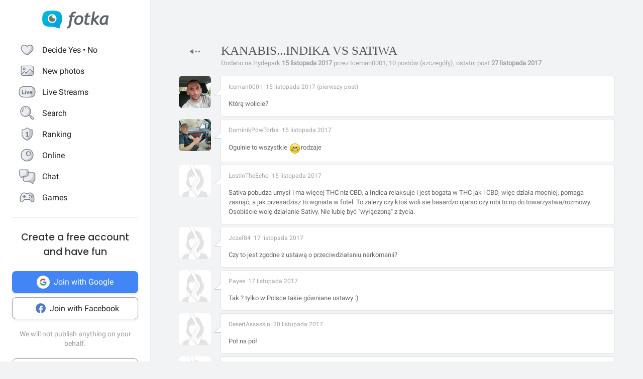

--- FILE ---
content_type: text/html; charset=UTF-8
request_url: https://fotka.com/forum/hydepark/15762144,KANABISINDIKA_VS_SATIWA
body_size: 10347
content:
<!DOCTYPE html>
<html lang="pl-PL">
<head>
    <!-- Google Tag Manager -->
    <script>(function(w,d,s,l,i){w[l]=w[l]||[];w[l].push({'gtm.start':
          new Date().getTime(),event:'gtm.js'});var f=d.getElementsByTagName(s)[0],
        j=d.createElement(s),dl=l!='dataLayer'?'&l='+l:'';j.async=true;j.src=
        'https://www.googletagmanager.com/gtm.js?id='+i+dl;f.parentNode.insertBefore(j,f);
      })(window,document,'script','dataLayer','GTM-NLZM4NL');</script>
    <!-- End Google Tag Manager -->
    <!-- Google Optimize -->
    <script src="https://www.googleoptimize.com/optimize.js?id=OPT-MT8JTNZ"></script>
    <!-- End Google Optimize -->
	<link rel="manifest" href="/img/manifest.json">
	<meta charset="UTF-8" />
	<meta http-equiv="X-UA-Compatible" content="IE=Edge" />
	<meta name="description" content="KANABIS...INDIKA VS SATIWA strona 1Temat na forum tematycznym Hydepark - Portal społecznościowy Fotka!" />
    <meta name="apple-itunes-app" content="app-id=880924228, app-argument=/>">
                <link rel="canonical" href="https://fotka.com/forum/hydepark/15762144,KANABISINDIKA_VS_SATIWA"/>
        	<meta name="viewport" content="width=device-width, initial-scale=1.0, maximum-scale=1.0, user-scalable=no" />
	<meta name="theme-color" content="#389BC4">
	<title>KANABIS...INDIKA VS SATIWA strona 1 | Fotka.com</title>		
    <script type="text/javascript">
      window.gtag_enable_tcf_support = true;
      if (typeof(window.__gCrWeb) === 'undefined') {
        window['__gCrWeb'] = {};
      }
      window._config = {};
      window._config.staticUrl = { js: 'https://fotka.com/js/', css: 'https://fotka.com/css/', img: 'https://fotka.com/img/', api: 'https://api.fotka.com/v2/' };

                var img_url = 'https://fotka.com/img/';
        var css_url = 'https://fotka.com/css/';
        var api_url = 'https://api.fotka.com/v2/';
	</script>
	<script type="text/javascript">
      var sessionStore = '{"user":{"id":0,"login":"niezalogowany","av_96":"","star":0,"lang":"pl-PL","end_star_timestamp":null,"allow_notify":false,"active_promotion":false,"message_sound":false,"thumbnail":null,"acl_role":null,"promotion":null,"free_star":null,"gender":null,"avatar_id":0,"verified":false,"percentage_completion_features":0,"percentage_completion_partner_features":0,"filter_data":{"from":18,"to":30,"gender":"all"}},"counters":{"promotions":0,"messages":0,"notifications":0,"views":0,"decisions":0,"votes":0,"friends":0},"site":{"page":"other","menuRWDIsHidden":true}}';
      var parseSession = JSON.parse(sessionStore);
    </script>
    <link href="https://fotka.com/css/newstyle.0.css" media="screen" rel="stylesheet" type="text/css" />
<link href="https://fotka.com/css/dist/main.1768816213.css" media="screen" rel="stylesheet" type="text/css" />
<link href="https://fotka.com/css/forum.0.css" media="screen" rel="stylesheet" type="text/css" />	    <script src="https://fotka.com/js/utils.0.js"></script>
			<link rel="alternate" type="application/rss+xml" title="Fotka Forum Fotki" href="https://fotka.com/forum/rss.php?f=4">
		<link rel="search" type="application/opensearchdescription+xml" href="/files/visualsearch.xml" title="Fotka szukaj znajomych"/>
	
    <script type="text/javascript">
        (function () {
                        window.readCookie = function(n){for(var r=n+"=",t=document.cookie.split(";"),e=0;e<t.length;e++){for(var i=t[e];" "==i.charAt(0);)i=i.substring(1,i.length);if(0==i.indexOf(r))return i.substring(r.length,i.length)}return null};
            var segments = window.location.pathname.substr(1).split('/');

                window._route = {"type": 0, "login": "", "segments": []};
                window._route.type = (segments.length > 0 && ['profil', 'taknie'].indexOf(segments[0]) !== -1) ? 1 : (readCookie('user') ? 2 : 0);
                window._route.login = (window._route.type === 1 && segments.length > 1) ? segments[1] : "";
                window._route.segments = segments.length > 0 ? segments : [];
            }());
        </script>
        <script src="https://fotka.com/js/dist/i18next.1768816213.js"></script>
        <script src="https://fotka.com/js/raven.0.js"></script>
<script>
	if (window.location.origin.indexOf("file://") !== -1) {
		Raven = null;
	}
</script>
    <script>
		if (typeof(Raven) === "object" && null !== Raven) {
			Raven.config('https://e1a6bd04fcfa404d8c131a62db399ce6@sentry1.asteroid.pl/3', {
				whitelistUrls: [/fotka\.com/, /s\.fotka\.pl/],
                environment: 'prod',
				ignoreUrls: [/adsafeprotected\.com/, '/js/raven.js', /metrics\.nt\.vc/, /mazeability\.com/,
					/yabidos\.com/, /solartrendinc\.com/, /gemius\.pl/, /determineyourroad\.com/, /graph\.facebook\.com/i,
					/extensions\//i, /^chrome:\/\//i, /anyplacetrivial\.com/, /s1\.adform\.net/, /adx\.adform\.net/,
					/adserver\.adtech\.de/, /rubiconproject\.com/
				],
				ignoreErrors: [/evaluating \'r\.document\.body\'/, 'SecurityError', /NS_ERROR_NOT_INITIALIZED/, 'fb_xd_fragment', 'InvalidPointerId',
					/NS_ERROR_FAILURE/, /Load timeout for modules/, /Blocked a frame with origin/, /Failed to execute \'send\' on \'XMLHttpRequest\':/ ,'QuotaExceededError', 'Brak uprawnień',
					/No script context is available in which to execute the script/, /NPObject/, 'Cannot read property \'tagFrame\' of undefined',"Unexpected token <",
					'Unexpected token \'<\'', 'Can\'t execute code from a freed script', '\'r3px\' is undefined', 'Nie można wykonać kodu programu ze skryptu uwolnionego', 'r3px is not defined', 'Can\'t find variable: r3px',
					'Object [object Object] has no method \'aliasBidder\''
				],
				shouldSendCallback: function(data) {
					var sampleRate = 30; // only send 30% of errors
					return (Math.random() * 100 <= sampleRate);
				}
			}).install();
		}
    </script>
        <script src="https://fotka.com/js/dist/isOldBrowser.1768816213.js"></script>
    
    	<script type="text/javascript">window._currentUser = {"id":0,"login":null,"name":null,"photoId":0,"isPro":false,"av_64":"","av_96":"","aclRole":"niezalogowany","acl":null,"gender":null,"age":0,"extraFeatures":null,"color":"","star":0,"status":0,"bans":null,"ft":false,"fp":false,"location":null,"firstStar":false,"isPhpMobile":false,"navigator":"Near","ad":{"fotoUrl":"","fotoAv32":"","fotoAv96":"","province":"","city":"","ageGroup":"","noMarketing":"","emailAddressHash":"","features":""},"node":{"url":"https:\/\/n.fotka.com?uid=-12005664&hash=461a219cb2b25961a3cde625a8f4888a&ulogin=niezalogowany&uavatar=https%3A%2F%2Ffotka.com%2Fimg%2Fusers%2Fav%2Fm_48_6.png"},"setup":0,"hasBannedDecisions":false,"allow_notify":false,"allow_profile_data":false};</script>


                <script type="text/javascript">
            if (typeof(Raven) === "object" && null !== Raven) {
                Raven.setUserContext(window._currentUser);
            }
        </script>
        <script type="text/javascript">
            (function () { if(window._route.type === 2) {
                document.write(
                    '<scr' + 'ipt>(function(){' +
                    'if(window.location.pathname === "/") {' +
                    'if(typeof(window._currentUser) !== "undefined" && window._currentUser !== null && window._currentUser.hasOwnProperty("id") && window._currentUser.id > 0) {' +
                    'window.location.href="/navigator/next.php";' +
                    '}' +
                    '}' +
                    '}());</scr' + 'ipt>');
            }}());
        </script>


	<script type="text/javascript" src="https://cdnjs.cloudflare.com/ajax/libs/socket.io/4.4.0/socket.io.min.js"></script>
<script type="text/javascript" src="https://fotka.com/js/dist/i18next.1768816213.js"></script>
<script type="text/javascript" src="https://fotka.com/js/jquery.0.js"></script>
<script type="text/javascript" src="https://fotka.com/js/f.1765184849.js"></script>
<script type="text/javascript" src="https://fotka.com/js/new_forum.0.js"></script>
<script type="text/javascript">
    //<![CDATA[
    var forumID = "4";
var topicID = "15762144";
var maxID = "15763244";
var forumDraft = '';
var lastPage = "true";
var closeTopic = "true";var useEmoji = "true";    //]]>
</script>
	<script type="text/javascript">
 		if (top.location != self.location) { top.location = self.location; }

		var mobile_client = false,
			tablet = false,
			ipad = false,
			iphone = false,
            session_user_id = 0;
        	</script>

	<script type="text/javascript">
		(function() {
			if (typeof(photos_google_accepted) === 'undefined') {
				if (typeof (decisionUser) !== "undefined" && typeof (decisionUser.photo_google) !== "undefined") {
					window.photos_google_accepted = decisionUser.photo_google === "tak";
				} else {
									}
			}
		}());
	</script>

    <script src="https://fotka.com/js/dist/adformTracker.1768816213.js"></script>

    <script type="text/javascript">
      if(parseSession.user.id !== 0 && window.dataLayer) {
        window.dataLayer.push({
          'user_id': parseSession.user.id
        });
      }
    </script>

        <link rel="apple-touch-icon" href="/img/nowafotka/ico/48.png" />
    <link rel="apple-touch-icon" sizes="76x76" href="/img/nowafotka/ico/76.png" />
    <link rel="apple-touch-icon" sizes="152x152" href="/img/nowafotka/ico/152.png" />
    <link rel="apple-touch-icon" sizes="120x120" href="/img/nowafotka/ico/120.png" />
    <script src="https://btloader.com/tag?o=6286031808102400&upapi=true" async></script>
</head>

<body itemscope itemtype="https://schema.org/ItemPage">
<!-- Google Tag Manager (noscript) -->
<noscript>
    <iframe
            src="https://www.googletagmanager.com/ns.html?id=GTM-NLZM4NL"
            height="0" width="0" style="display:none;visibility:hidden">
    </iframe>
</noscript>
<!-- End Google Tag Manager (noscript) -->

<script src="https://fotka.com/js/advertisement.0.js"></script>

<div id="app-core"></div>
<head><script defer="defer" src="/js/react/runtime.f822c0bd0e5f15f2e043d.js"></script><script defer="defer" src="/js/react/2930.f45fced10b7c799b01c4e.js"></script><script defer="defer" src="/js/react/6247.f0dbe7f3c610228c61051.js"></script><script defer="defer" src="/js/react/6506.ff3561cf724fc4a9d9d99.js"></script><script defer="defer" src="/js/react/6865.f8ac4ec822998cf275f56.js"></script><script defer="defer" src="/js/react/6131.fff4e3b12ded7aa835a25.js"></script><script defer="defer" src="/js/react/9126.fec6d646e5a1c40709165.js"></script><script defer="defer" src="/js/react/9555.f819780bce09137e890ab.js"></script><script defer="defer" src="/js/react/593.fc8487c6de4e7a23f2576.js"></script><script defer="defer" src="/js/react/9136.f8a01df04fde02cbfbf30.js"></script><script defer="defer" src="/js/react/479.fb2feca5dbe2228c02dca.js"></script><script defer="defer" src="/js/react/2179.f15fe18721fc5781aef66.js"></script><script defer="defer" src="/js/react/2848.f5248efa42757200ad3ce.js"></script><script defer="defer" src="/js/react/6961.f4dd38fa4999ca85172df.js"></script><script defer="defer" src="/js/react/7695.f1e0e660b495d0b2bcc63.js"></script><script defer="defer" src="/js/react/5728.fb46efb0c5e254088b0b1.js"></script><script defer="defer" src="/js/react/759.f5039c285436ac5c285fa.js"></script><script defer="defer" src="/js/react/appCore.fee361e01bf909ae73b78.js"></script></head>

    <div id="container" class="container is-fullhd">
        <div class="columns">
			<div class="left_column">
                <div id="left-menu"><div class="menu__column  left-menu"><section id="fotka-menu">
    <a id="menu__logo" class="is-hidden-mobile" href="/">
        <svg version="1.1" id="Layer_1" xmlns="http://www.w3.org/2000/svg" x="0" y="0" viewBox="0 0 128 36" xml:space="preserve"><style>.st3{fill:#5c646c}</style><g id="Group_8991_1_" transform="translate(206 -62)"><g id="Group_8976_4_" transform="translate(137 82)"><g id="Group_8974_6_"><g id="Group_8956_6_"><linearGradient id="Path_8206_10_" gradientUnits="userSpaceOnUse" x1="-1243.23" y1="134.198" x2="-1242.616" y2="133.409" gradientTransform="matrix(37.6182 0 0 -33.6599 46433.297 4500.187)"><stop offset="0" stop-color="#00bcd4"/><stop offset="1" stop-color="#01a3e2"/></linearGradient><path id="Path_8206_3_" d="M-304.382-3.641c0-3.631-.708-7.727-1.766-9.585-2.473-4.285-6.536-5.775-17.042-5.775s-14.567 1.49-17.045 5.775c-1.06 1.862-1.765 5.958-1.765 9.585s.707 7.727 1.765 9.59c2.385 4.13 6.263 5.66 15.95 5.764a42.168 42.168 0 0 1 13.849 2.765c1.213.5 2.082-.086 1.913-1.152-.314-2.009-.694-3.352 1.146-5.664.12-.135.237-.273.347-.417.078-.087.148-.172.23-.262l-.037.006c.247-.336.477-.684.69-1.044 1.057-1.859 1.765-5.951 1.765-9.586z" fill="url(#Path_8206_10_)"/><g id="Group_8955_6_" transform="translate(10.394 6.765)"><path id="Path_8207_3_" d="M-333.585-19.001a8.415 8.415 0 1 0 8.414 8.416v-.001a8.408 8.408 0 0 0-8.4-8.414l-.014-.001z" fill="#fff"/><path id="Subtraction_28_3_" d="M-333.532-4.473a6.167 6.167 0 1 1 1.269-12.201 3.321 3.321 0 1 0 4.737 4.638c.106.459.16.929.159 1.4a6.161 6.161 0 0 1-6.156 6.166h-.01l.001-.003z" opacity=".9" fill="#5c646c"/></g></g></g><g id="Group_8975_6_" transform="translate(47.023 1.803)"><g id="Group_8911_3_"><path id="Path_8233_3_" class="st3" d="m-331.312-11.63.033-.15a4.793 4.793 0 0 1 2.291-3.663 3.532 3.532 0 0 1 3.229 0l.17.081.788-2.972-.111-.058a5.8 5.8 0 0 0-2.73-.6c-4.017 0-6.629 2.45-7.761 7.281l-.022.089h-2.479l-.517 3.147h2.539l-2.828 15.714a4 4 0 0 1-1.209 2.163 4.7 4.7 0 0 1-1.927 1.15l-.154.044.832 2.6.133-.023a7.962 7.962 0 0 0 6.549-5.809l2.7-15.844h4.227l.39-3.147-4.143-.003z"/><path id="Path_8234_3_" class="st3" d="M-317.891-11.966a9.534 9.534 0 0 0-7.434 3.32 11.9 11.9 0 0 0-2.945 8.151 6.855 6.855 0 0 0 1.862 5.164 7.269 7.269 0 0 0 5.228 1.793 9.533 9.533 0 0 0 7.5-3.336 12.2 12.2 0 0 0 2.91-8.27 6.7 6.7 0 0 0-1.845-5.048 7.354 7.354 0 0 0-5.276-1.774zm1.425 12.749a4.818 4.818 0 0 1-4.245 2.479c-2.272 0-3.423-1.332-3.423-3.958-.04-1.99.506-3.948 1.572-5.63a4.842 4.842 0 0 1 4.215-2.443c2.3 0 3.423 1.223 3.423 3.741.05 2.044-.484 4.06-1.539 5.811h-.003z"/><path id="Path_8235_3_" class="st3" d="m-282.914-12.291-8 6.824 2.167-13.351.03-.182h-3.9l-4.324 24.94-.03.184h3.981l1.176-6.764.827-.691 5.684 7.393.047.061h4.683l-7.341-9.621 7.688-6.584-2.688-2.209z"/><path id="Path_8236_3_" class="st3" d="M-264.775 1.167c-.003-.47.036-.938.118-1.4l2.065-10.941-.124-.047c-2.05-.59-4.18-.843-6.311-.748a9.745 9.745 0 0 0-7.73 3.611 13.067 13.067 0 0 0-3.07 8.7 6.2 6.2 0 0 0 1.572 4.5 5.938 5.938 0 0 0 4.442 1.613c1.97.05 3.876-.71 5.274-2.1l.133-.132.058.178c.361 1.139.912 1.719 1.637 1.719h2.447l-.062-.2a17.961 17.961 0 0 1-.449-4.753zm-2.453-9.483c-.686 4.558-1.483 7.612-2.371 9.075-.9 1.483-1.97 2.237-3.188 2.237-1.927 0-2.9-.992-2.9-2.95a9.48 9.48 0 0 1 3.215-7.512 5.666 5.666 0 0 1 3.5-1.174c.595.003 1.187.08 1.762.232l-.018.092z"/><path id="Path_8237_3_" class="st3" d="m-300.675-16.988-4.334 1.577-.913 3.781h-2.091l-.672 3.147h2.084l-2.063 9.155c-.1.426-.15.862-.151 1.3a4.482 4.482 0 0 0 1.211 3.245 4.35 4.35 0 0 0 3.209 1.242c1.635.08 3.27-.15 4.821-.677V2.604c-.942.308-1.919.495-2.908.557-1.457 0-2.2-.659-2.2-1.962.015-.546.089-1.09.221-1.62l1.832-8.063h4.954l.672-3.147h-4.922l1.25-5.357z"/></g></g></g></g></svg>    </a>
    <aside id="main-menu"></aside>
    </section>
</div></div><script type="text/javascript">
  window.setTimeout(function() {
    var prevScrollpos = window.pageYOffset;
    window.onscroll = function () {
      var currentScrollPos = window.pageYOffset;
      if (null !== document.querySelector('.bottom-menu.navbar') && null !== document.querySelector('.bottom-menu.navbar').classList) {
		  if (prevScrollpos > currentScrollPos || currentScrollPos <= 1) {
			document.querySelector('.bottom-menu.navbar').classList.remove('bottom-menu-scroll');
		  } else {
			document.querySelector('.bottom-menu.navbar').classList.add('bottom-menu-scroll');
		  }
        prevScrollpos = currentScrollPos;
      }
    }
  }, 1000);

</script>
			</div>
			<div id="container-column" class="column">

    <script type="text/javascript" src="https://fotka.com/js/detektor.0.js"></script>
	<script type="text/javascript" src="//static.criteo.net/js/ld/publishertag.js"></script>
	<script type="text/javascript" src="https://fotka.com/js/spolecznoscinet.0.js"></script>
	<script type="text/javascript">
	  if (typeof (SpolecznosciNet) !== "undefined") {
		var spolecznosciNet = new SpolecznosciNet();
	  }
	</script>
	<div id="content-header">
    </div>

	    <div id="content" class="column" >
        							<div id="post-info">
<div class="post-info-content">
<a class="left post-back" href="/forum/hydepark/">
<div class="sprites arrow-back"></div>
<span>lista tematów</span>
</a>


<h1 class="post-title" title="KANABIS...INDIKA VS SATIWA">KANABIS...INDIKA VS SATIWA</h1>


<span class="author">
Dodano na  <a href="/forum/hydepark/">Hydepark</a>  <b>15 listopada 2017</b> przez <u><a href="/profil/Iceman0001">Iceman0001</a></u>, 10 postów (<a id="detailPost" href="javascript:void(0);">szczegóły</a>), <u><a href="/forum/hydepark/15762144,KANABISINDIKA_VS_SAT#post15763244">ostatni post</a></u> <b>27 listopada 2017</b>





            
                   </span>
</div>
<div class="clear"></div>
</div>


<div class="posts-div" style="margin-top:0;">

<div class="cloud" id="post-15762144" post_id="15762144">
<a name="post15762144"></a>
<div class="avs ">
<div class="avatar-container av-64" ><a class="shadowed-avatar av-64" href="/profil/Iceman0001" ><img src="https://fotka.com/img/blank.gif" style="background-size: 64px;background-image:url(https://c.fotka.com/av.fotka.pl/users/16/399/16399583_64.1510728071.jpg);background-image:-webkit-image-set( url(https://c.fotka.com/av.fotka.pl/users/16/399/16399583_64.1510728071.jpg) 1x, url(https://c.fotka.com/av.fotka.pl/users/16/399/16399583_64.1510728071.jpg) 1.5x);filter:progid:DXImageTransform.Microsoft.AlphaImageLoader(src=https://c.fotka.com/av.fotka.pl/users/16/399/16399583_64.1510728071.jpg, sizingMethod=scale);" alt="Iceman0001" /></a></div><div class="user-more-info">
<div class="left av-64">

</div>
<div class="left stat">
<div class="stat-login"><a href="/profil/Iceman0001" itemprop="url"><span itemprop="name">Iceman0001</span></a></div>
Posty: <strong>1</strong> (po ~16 znaków)<br />
Reputacja: <strong class="reputation-result vote-plus" plus="0" minus="0">0</strong>
<span class="author"> | </span>
Bluzgometr<sup style="font-size:6px;">TM</sup>: <strong class="vote-plus">0</strong><br />
</div>
<div class="clear"></div>
<div>
</div>
</div>
</div>
<div class="cloud-arrow-border big-arrow-border "><div class="cloud-arrow-border-arrow big-arrow"></div></div>
<div class="cloud-container ">
<div class="cloud-container-body">
<div class="cloud-container-body-item" style="padding-bottom:15px;">
<div class="post-header clear" >
<div class="left" style="width: 70%;">
<div style="float:left">
<div style="float:left" class="author">
<span style="float:left">Iceman0001 </span>

</div>
<div class="sprites-line header-menu-separator left"></div>&nbsp;
<span class="author">15 listopada 2017 (pierwszy post)</span>
</div>
</div>
<div class="right author" style="margin-top: -4px;">
</div>
</div>
<div class="post-body quotable" login="Iceman0001" id="post-body-text-15762144" >
Kt&oacute;r&#261; wolicie?</div>
</div>

</div>
<div style="clear:both;" class="clear-to-remove"></div>
</div>
</div>
<div class="cloud" id="post-15762145" post_id="15762145">
<a name="post15762145"></a>
<div class="avs ">
<div class="avatar-container av-64" ><a class="shadowed-avatar av-64" href="/profil/DominikPdwTorba" ><img src="https://fotka.com/img/blank.gif" style="background-size: 64px;background-image:url(https://c.fotka.com/av.fotka.pl/users/18/038/18038477_64.1562971775.jpg);background-image:-webkit-image-set( url(https://c.fotka.com/av.fotka.pl/users/18/038/18038477_64.1562971775.jpg) 1x, url(https://c.fotka.com/av.fotka.pl/users/18/038/18038477_64.1562971775.jpg) 1.5x);filter:progid:DXImageTransform.Microsoft.AlphaImageLoader(src=https://c.fotka.com/av.fotka.pl/users/18/038/18038477_64.1562971775.jpg, sizingMethod=scale);" alt="DominikPdwTorba" /></a></div><div class="user-more-info">
<div class="left av-64">

</div>
<div class="left stat">
<div class="stat-login"><a href="/profil/DominikPdwTorba" itemprop="url"><span itemprop="name">DominikPdwTorba</span></a></div>
Posty: <strong>1</strong> (po ~38 znaków)<br />
Reputacja: <strong class="reputation-result vote-plus" plus="0" minus="0">0</strong>
<span class="author"> | </span>
Bluzgometr<sup style="font-size:6px;">TM</sup>: <strong class="vote-minus">36</strong><br />
</div>
<div class="clear"></div>
<div>
</div>
</div>
</div>
<div class="cloud-arrow-border big-arrow-border "><div class="cloud-arrow-border-arrow big-arrow"></div></div>
<div class="cloud-container ">
<div class="cloud-container-body">
<div class="cloud-container-body-item" style="padding-bottom:15px;">
<div class="post-header clear" >
<div class="left" style="width: 70%;">
<div style="float:left">
<div style="float:left" class="author">
<span style="float:left">DominikPdwTorba </span>

</div>
<div class="sprites-line header-menu-separator left"></div>&nbsp;
<span class="author">15 listopada 2017 </span>
</div>
</div>
<div class="right author" style="margin-top: -4px;">
</div>
</div>
<div class="post-body quotable" login="DominikPdwTorba" id="post-body-text-15762145" >
Ogulnie to wszystkie <img src="https://fotka.com/img/blank.gif" class="emoji_emot emoji_d83dde01" alt="d83dde01">rodzaje</div>
</div>

</div>
<div style="clear:both;" class="clear-to-remove"></div>
</div>
</div>
<div class="cloud" id="post-15762169" post_id="15762169">
<a name="post15762169"></a>
<div class="avs ">
<div class="avatar-container av-64" ><a class="shadowed-avatar av-64" href="/profil/LostInTheEcho" ><img src="https://fotka.com/img/blank.gif" style="background-size: 64px;background-image:url(https://fotka.com/img/users/k_usuniete_64.png);background-image:-webkit-image-set( url(https://fotka.com/img/users/k_usuniete_64.png) 1x, url(https://fotka.com/img/users/k_usuniete_64.png) 1.5x);filter:progid:DXImageTransform.Microsoft.AlphaImageLoader(src=https://fotka.com/img/users/k_usuniete_64.png, sizingMethod=scale);" alt="LostInTheEcho" /></a></div></div>
<div class="cloud-arrow-border big-arrow-border "><div class="cloud-arrow-border-arrow big-arrow"></div></div>
<div class="cloud-container ">
<div class="cloud-container-body">
<div class="cloud-container-body-item" style="padding-bottom:15px;">
<div class="post-header clear" >
<div class="left" style="width: 70%;">
<div style="float:left">
<div style="float:left" class="author">
<span style="float:left">LostInTheEcho </span>

</div>
<div class="sprites-line header-menu-separator left"></div>&nbsp;
<span class="author">15 listopada 2017 </span>
</div>
</div>
<div class="right author" style="margin-top: -4px;">
</div>
</div>
<div class="post-body quotable" login="LostInTheEcho" id="post-body-text-15762169" >
Sativa pobudza umys&#322; i ma wi&#281;cej THC niz CBD, a Indica relaksuje i jest bogata w THC jak i CBD, wi&#281;c dzia&#322;a mocniej, pomaga zasn&#261;&#263;, a jak przesadzisz to wgniata w fotel. To zale&#380;y czy kto&#347; woli sie baaardzo ujarac czy robi to np do towarzystwa/rozmowy. <br>
Osobi&#347;cie wol&#281; dzia&#322;anie Sativy. Nie lubi&#281; by&#263; "wy&#322;&#261;czon&#261;" z &#380;ycia.</div>
</div>

</div>
<div style="clear:both;" class="clear-to-remove"></div>
</div>
</div>
<div class="cloud" id="post-15762230" post_id="15762230">
<a name="post15762230"></a>
<div class="avs ">
<div class="avatar-container av-64" ><a class="shadowed-avatar av-64" href="/profil/Jozef84" ><img src="https://fotka.com/img/blank.gif" style="background-size: 64px;background-image:url(https://fotka.com/img/users/k_usuniete_64.png);background-image:-webkit-image-set( url(https://fotka.com/img/users/k_usuniete_64.png) 1x, url(https://fotka.com/img/users/k_usuniete_64.png) 1.5x);filter:progid:DXImageTransform.Microsoft.AlphaImageLoader(src=https://fotka.com/img/users/k_usuniete_64.png, sizingMethod=scale);" alt="Jozef84" /></a></div></div>
<div class="cloud-arrow-border big-arrow-border "><div class="cloud-arrow-border-arrow big-arrow"></div></div>
<div class="cloud-container ">
<div class="cloud-container-body">
<div class="cloud-container-body-item" style="padding-bottom:15px;">
<div class="post-header clear" >
<div class="left" style="width: 70%;">
<div style="float:left">
<div style="float:left" class="author">
<span style="float:left">Jozef84 </span>

</div>
<div class="sprites-line header-menu-separator left"></div>&nbsp;
<span class="author">17 listopada 2017 </span>
</div>
</div>
<div class="right author" style="margin-top: -4px;">
</div>
</div>
<div class="post-body quotable" login="Jozef84" id="post-body-text-15762230" >
Czy to jest zgodne z ustaw&#261; o przeciwdzia&#322;aniu narkomanii?</div>
</div>

</div>
<div style="clear:both;" class="clear-to-remove"></div>
</div>
</div>
<div class="cloud" id="post-15762249" post_id="15762249">
<a name="post15762249"></a>
<div class="avs ">
<div class="avatar-container av-64" ><a class="shadowed-avatar av-64" href="/profil/Payee" ><img src="https://fotka.com/img/blank.gif" style="background-size: 64px;background-image:url(https://fotka.com/img/users/k_usuniete_64.png);background-image:-webkit-image-set( url(https://fotka.com/img/users/k_usuniete_64.png) 1x, url(https://fotka.com/img/users/k_usuniete_64.png) 1.5x);filter:progid:DXImageTransform.Microsoft.AlphaImageLoader(src=https://fotka.com/img/users/k_usuniete_64.png, sizingMethod=scale);" alt="Payee" /></a></div></div>
<div class="cloud-arrow-border big-arrow-border "><div class="cloud-arrow-border-arrow big-arrow"></div></div>
<div class="cloud-container ">
<div class="cloud-container-body">
<div class="cloud-container-body-item" style="padding-bottom:15px;">
<div class="post-header clear" >
<div class="left" style="width: 70%;">
<div style="float:left">
<div style="float:left" class="author">
<span style="float:left">Payee </span>

</div>
<div class="sprites-line header-menu-separator left"></div>&nbsp;
<span class="author">17 listopada 2017 </span>
</div>
</div>
<div class="right author" style="margin-top: -4px;">
</div>
</div>
<div class="post-body quotable" login="Payee" id="post-body-text-15762249" >
Tak ? tylko w Polsce takie g&oacute;wniane ustawy :)</div>
</div>

</div>
<div style="clear:both;" class="clear-to-remove"></div>
</div>
</div>
<div class="cloud" id="post-15762366" post_id="15762366">
<a name="post15762366"></a>
<div class="avs ">
<div class="avatar-container av-64" ><a class="shadowed-avatar av-64" href="/profil/DesertAssassin" ><img src="https://fotka.com/img/blank.gif" style="background-size: 64px;background-image:url(https://fotka.com/img/users/k_usuniete_64.png);background-image:-webkit-image-set( url(https://fotka.com/img/users/k_usuniete_64.png) 1x, url(https://fotka.com/img/users/k_usuniete_64.png) 1.5x);filter:progid:DXImageTransform.Microsoft.AlphaImageLoader(src=https://fotka.com/img/users/k_usuniete_64.png, sizingMethod=scale);" alt="DesertAssassin" /></a></div></div>
<div class="cloud-arrow-border big-arrow-border "><div class="cloud-arrow-border-arrow big-arrow"></div></div>
<div class="cloud-container ">
<div class="cloud-container-body">
<div class="cloud-container-body-item" style="padding-bottom:15px;">
<div class="post-header clear" >
<div class="left" style="width: 70%;">
<div style="float:left">
<div style="float:left" class="author">
<span style="float:left">DesertAssassin </span>

</div>
<div class="sprites-line header-menu-separator left"></div>&nbsp;
<span class="author">20 listopada 2017 </span>
</div>
</div>
<div class="right author" style="margin-top: -4px;">
</div>
</div>
<div class="post-body quotable" login="DesertAssassin" id="post-body-text-15762366" >
Po&#322; na p&oacute;&#322;</div>
</div>

</div>
<div style="clear:both;" class="clear-to-remove"></div>
</div>
</div>
<div class="cloud" id="post-15762367" post_id="15762367">
<a name="post15762367"></a>
<div class="avs ">
<div class="avatar-container av-64" ><a class="shadowed-avatar av-64" href="/profil/Erf" ><img src="https://fotka.com/img/blank.gif" style="background-size: 64px;background-image:url(https://fotka.com/img/users/k_usuniete_64.png);background-image:-webkit-image-set( url(https://fotka.com/img/users/k_usuniete_64.png) 1x, url(https://fotka.com/img/users/k_usuniete_64.png) 1.5x);filter:progid:DXImageTransform.Microsoft.AlphaImageLoader(src=https://fotka.com/img/users/k_usuniete_64.png, sizingMethod=scale);" alt="Erf" /></a></div></div>
<div class="cloud-arrow-border big-arrow-border "><div class="cloud-arrow-border-arrow big-arrow"></div></div>
<div class="cloud-container ">
<div class="cloud-container-body">
<div class="cloud-container-body-item" style="padding-bottom:15px;">
<div class="post-header clear" >
<div class="left" style="width: 70%;">
<div style="float:left">
<div style="float:left" class="author">
<span style="float:left">Erf </span>

</div>
<div class="sprites-line header-menu-separator left"></div>&nbsp;
<span class="author">20 listopada 2017 </span>
</div>
</div>
<div class="right author" style="margin-top: -4px;">
</div>
</div>
<div class="post-body quotable" login="Erf" id="post-body-text-15762367" >
<div class="cloud quot-cloud"><div class="avatar-container av-32"><a href="/profil/Konto usunięte"><img class="avatar av-32" src="/img/users/k_usuniete_64.png" alt="Konto usunięte" /></a></div><div class="cloud-arrow-border"><div class="cloud-arrow-border-arrow"></div></div><div class="cloud-container"><div class="cloud-container-body"><div class="cloud-container-body-item"><b>Konto usunięte</b>: tylko w Polsce</div></div></div><div style="clear:both;"></div></div><br>
Tak, tylko. ;-)</div>
</div>

</div>
<div style="clear:both;" class="clear-to-remove"></div>
</div>
</div>
<div class="cloud" id="post-15762757" post_id="15762757">
<a name="post15762757"></a>
<div class="avs ">
<div class="avatar-container av-64" ><a class="shadowed-avatar av-64" href="/profil/SkrzypekKa" ><img src="https://fotka.com/img/blank.gif" style="background-size: 64px;background-image:url(https://fotka.com/img/users/k_usuniete_64.png);background-image:-webkit-image-set( url(https://fotka.com/img/users/k_usuniete_64.png) 1x, url(https://fotka.com/img/users/k_usuniete_64.png) 1.5x);filter:progid:DXImageTransform.Microsoft.AlphaImageLoader(src=https://fotka.com/img/users/k_usuniete_64.png, sizingMethod=scale);" alt="SkrzypekKa" /></a></div></div>
<div class="cloud-arrow-border big-arrow-border "><div class="cloud-arrow-border-arrow big-arrow"></div></div>
<div class="cloud-container ">
<div class="cloud-container-body">
<div class="cloud-container-body-item" style="padding-bottom:15px;">
<div class="post-header clear" >
<div class="left" style="width: 70%;">
<div style="float:left">
<div style="float:left" class="author">
<span style="float:left">SkrzypekKa </span>

</div>
<div class="sprites-line header-menu-separator left"></div>&nbsp;
<span class="author">25 listopada 2017 </span>
</div>
</div>
<div class="right author" style="margin-top: -4px;">
</div>
</div>
<div class="post-body quotable" login="SkrzypekKa" id="post-body-text-15762757" >
Lemon Haze</div>
</div>

</div>
<div style="clear:both;" class="clear-to-remove"></div>
</div>
</div>
<div class="cloud" id="post-15762839" post_id="15762839">
<a name="post15762839"></a>
<div class="avs ">
<div class="avatar-container av-64" ><a class="shadowed-avatar av-64" href="/profil/Tomekpolan" ><img src="https://fotka.com/img/blank.gif" style="background-size: 64px;background-image:url(https://fotka.com/img/users/k_usuniete_64.png);background-image:-webkit-image-set( url(https://fotka.com/img/users/k_usuniete_64.png) 1x, url(https://fotka.com/img/users/k_usuniete_64.png) 1.5x);filter:progid:DXImageTransform.Microsoft.AlphaImageLoader(src=https://fotka.com/img/users/k_usuniete_64.png, sizingMethod=scale);" alt="Tomekpolan" /></a></div></div>
<div class="cloud-arrow-border big-arrow-border "><div class="cloud-arrow-border-arrow big-arrow"></div></div>
<div class="cloud-container ">
<div class="cloud-container-body">
<div class="cloud-container-body-item" style="padding-bottom:15px;">
<div class="post-header clear" >
<div class="left" style="width: 70%;">
<div style="float:left">
<div style="float:left" class="author">
<span style="float:left">Tomekpolan </span>

</div>
<div class="sprites-line header-menu-separator left"></div>&nbsp;
<span class="author">25 listopada 2017 </span>
</div>
</div>
<div class="right author" style="margin-top: -4px;">
</div>
</div>
<div class="post-body quotable" login="Tomekpolan" id="post-body-text-15762839" >
pomoge mlodej z kasa staffem itp</div>
</div>

</div>
<div style="clear:both;" class="clear-to-remove"></div>
</div>
</div>
<div class="cloud" id="post-15763244" post_id="15763244">
<a name="post15763244"></a>
<div class="avs ">
<div class="avatar-container av-64" ><a class="shadowed-avatar av-64" href="/profil/PATOLOGITEJSZYN" ><img src="https://fotka.com/img/blank.gif" style="background-size: 64px;background-image:url(https://fotka.com/img/users/k_usuniete_64.png);background-image:-webkit-image-set( url(https://fotka.com/img/users/k_usuniete_64.png) 1x, url(https://fotka.com/img/users/k_usuniete_64.png) 1.5x);filter:progid:DXImageTransform.Microsoft.AlphaImageLoader(src=https://fotka.com/img/users/k_usuniete_64.png, sizingMethod=scale);" alt="PATOLOGITEJSZYN" /></a></div></div>
<div class="cloud-arrow-border big-arrow-border "><div class="cloud-arrow-border-arrow big-arrow"></div></div>
<div class="cloud-container ">
<div class="cloud-container-body">
<div class="cloud-container-body-item" style="padding-bottom:15px;">
<div class="post-header clear" >
<div class="left" style="width: 70%;">
<div style="float:left">
<div style="float:left" class="author">
<span style="float:left">PATOLOGITEJSZYN </span>

</div>
<div class="sprites-line header-menu-separator left"></div>&nbsp;
<span class="author">27 listopada 2017 </span>
</div>
</div>
<div class="right author" style="margin-top: -4px;">
</div>
</div>
<div class="post-body quotable" login="PATOLOGITEJSZYN" id="post-body-text-15763244" >
<div class="cloud quot-cloud"><div class="avatar-container av-32"><a href="/profil/Konto usunięte"><img class="avatar av-32" src="/img/users/k_usuniete_64.png" alt="Konto usunięte" /></a></div><div class="cloud-arrow-border"><div class="cloud-arrow-border-arrow"></div></div><div class="cloud-container"><div class="cloud-container-body"><div class="cloud-container-body-item"><b>Konto usunięte</b>: pomoge mlodej z kasa</div></div></div><div style="clear:both;"></div></div><br>
daj 20 z&#322;</div>
</div>

</div>
<div style="clear:both;" class="clear-to-remove"></div>
</div>
</div>
<div class="more-cloud"></div>
<div class="clear"></div>
</div>



<div class="clear"></div>
<div class="topic-info">
<span class="author"><strong>Dyskusja na ten temat została zakończona lub też od 30 dni nikt nie brał udziału w dyskusji w tym wątku.</strong></span>

</div>

							<div style="clear:both;"></div>

        
                                <!-- skyscraper_right -->
            <script type="text/javascript">
				var sas_pagename = 'nowe_zdjecia.fotka.pl.fotka';

				if ($(window).width() > 1258 && $("#content").height() > 620 && typeof checkToDisplayAds === "function" && checkToDisplayAds()) {
					document.write('<div id="skyscraper_right" style="display:block;">');

					                        document.write('	<div class="spolecznoscinet" id="spolecznosci-9" data-keywords="test,profil" style="width:160px;text-align:center;margin:0 auto;"></div>');
										document.write('</div>');

					var showPlacementSkyscraperRightSg = function(left, onload, widthPlacement) {
						var heightRight = ($(window).height()-600)/2,
							footer_offset = $('body').height()-$(window).scrollTop()-$(window).height()-$('#footer').height()+heightRight,
							startScrolling = $("#content").offset().top-heightRight;
					};

					var widthPlacementRight = $('#skyscraper_right').width(),
						adScrollingRight = true;

					if(widthPlacementRight == 0)
						widthPlacementRight = 160;

					$('#skyscraper_right').css('width', widthPlacementRight+'px');

					var right = ($(window).width() - $('#menu').width())/2 - widthPlacementRight - 14;
					showPlacementSkyscraperRightSg(right, true, widthPlacementRight);

					if(typeof adScrolling == 'undefined') {
						var adScrolling = true;
					}

					function adScrollingLeftSet(set) {
						adScrollingLeft = !!set;
					}

					if(typeof adScrollingSet == 'undefined') {
						function adScrollingSet(set) {
							adScrolling = !!set;
						}
					}

					$(window).scroll(function () {
						if(adScrolling && adScrollingRight) {
							var right = ($(window).width() - $('#menu').width())/2 - widthPlacementRight - 14;
							showPlacementSkyscraperRightSg(right, false, widthPlacementRight);
						}
					});

					function adScrollingRightSet(set) {
						adScrollingRight = !!set;
					}

					$(window).resize(function () {
						var right = ($(window).width() - $('#menu').width())/2 - widthPlacementRight - 14;
						showPlacementSkyscraperRightSg(right, false, widthPlacementRight);
					});
				} else {
					$('#skyscraper_right').hide();
				}
            </script>
            </div>
	
				<!-- Strona wygenerowana 2026-01-19 16:17:42 1 768 835 862,54 120 .120 -->
        		<script type="text/javascript">
			if (typeof checkToDisplayAds === "function" && checkToDisplayAds()) {
				document.write('<div class="spolecznoscinet" id="spolecznosci-47"></div>');
			}
		</script>
		<script type="text/javascript">
			var _qasp = _qasp || [];
			var allow_profile_data = (('undefined' !== typeof(_currentUser) && null !== _currentUser && _currentUser.hasOwnProperty('allow_profile_data')) && _currentUser.allow_profile_data == true);
            if ('undefined' !== typeof(_currentUser) && null !== _currentUser) {
              if (_currentUser.hasOwnProperty('id') && _currentUser.id > 0 && allow_profile_data) {
                _qasp.push(['setData', {
                  'Uu': true,
                  'Pl': _currentUser.gender,
                  'Wi': _currentUser.age,
                  'Wo': (_currentUser.hasOwnProperty('ad') && typeof (_currentUser.ad.province) !== 'undefined') ? _currentUser.ad.province : ''
                }]);
              }
            }
		</script>

    <script src="https://fotka.com/js/dist/webpush.1768816213.js"></script>

        </div>
            </div>
    <script type="text/javascript">
	  if (typeof (spolecznosciNet) !== "undefined") {
		if ('undefined' !== typeof (_currentUser)) {
		  spolecznosciNet.setCurrentUser(_currentUser);
		}

		if (spolecznosciNet.checkUser() && spolecznosciNet.checkProfil()) {
		  spolecznosciNet.setModuleName('other');

		  if (spolecznosciNet.checkDesktopContainerSize() && spolecznosciNet.checkDesktopAdvertisement()) {
			spolecznosciNet.setGlobalVariables();
			document.getElementById('content-header').insertAdjacentHTML('beforeend',spolecznosciNet.getTemplateDesktop());
		  } else if (spolecznosciNet.checkMobileAdvertisement() && spolecznosciNet.checkExtendedCondition()) {
            spolecznosciNet.setGlobalVariables();
            if(spolecznosciNet.getModuleName() !== "profil") {
              document.getElementById('content-header').insertAdjacentHTML('beforeend', spolecznosciNet.getTemplateMobile());
            }
		  }
		}

		  var _qasp = _qasp || [];
		  _qasp.push(['setSafe', (typeof (photos_google_accepted) === 'undefined' || photos_google_accepted === true)]);

		  			_qasp.push(['setFastPAID', 'sadFotka']);
		  
          if (typeof localStorage !== "undefined") {
              var time = Math.floor(new Date().getTime() / 1000);
              var keyLocalStorage = '_uTags_' + _currentUser.id;
              var utags = localStorage.getItem(keyLocalStorage);
              if (null !== utags) {
                  utags = JSON.parse(utags);
                  if ((utags.time || 0) < time - 60 * 5) {
                      utags = null;
                  } else if (utags.body) {
                      _qasp.push(['uTags', utags.body]);
                  }
              }

              if (!utags) {
                  $.get('/v3/users/' + _currentUser.id +
                      '/flatAdsData', [], function (response) {
                      	if (response.result) {
                            localStorage.setItem(keyLocalStorage, JSON.stringify({
                                time: time,
                                body: response.result.body
                            }));
                        }
                      }, 'json'
                  );
              }
          }
      }
</script>
	<script type="text/javascript">
	  if ('undefined' !== typeof (_currentUser) && (!_currentUser.isPro || _currentUser.ft === true)) {
		function addScriptSpolecznosci(d, x, a, async) {
		  var z = d.createElement(x);
		  z.type = 'text/javascript';
		  z.src = a;
		  if (typeof async !== "undefined") {
			z.async = "true";
		  }

		  var s = d.getElementsByTagName(x)[0];
		  s.parentNode.insertBefore(z, s);
		}
		addScriptSpolecznosci(document, 'script', 'https://a.spolecznosci.net/core/963fa69c3e748450f5b427e2c1aebe3a/main.js');
	  }
	</script>

</body>
</html>


--- FILE ---
content_type: text/css
request_url: https://fotka.com/css/forum.0.css
body_size: 4014
content:
.forum-header {
	margin-top: 20px;
}

#sbi2{
	background: url('/img/google_custom_search_watermark.gif') left no-repeat;
	background-color: #fff;
	width: 180px;
	padding: 5px;
}

#two-columns-layout-container{
	display: table-row;
}
.forum-topic-title{
	width: 62%;
}

#forums {
	min-height: 30px;
	font-size: 20px;
	display:none;
}

#two-column-left,
#two-column-right {
	display: table-cell;
	float:none;
	z-index: auto;
}
#two-column-right .right {
	position: relative;
	z-index: 10;
}

.niewidocznyLogin{
	padding-left: 10px;
	color:#feffff;
	-webkit-touch-callout: none;
	-webkit-user-select: none;
	-khtml-user-select: none;
	-moz-user-select: none;
	-ms-user-select: none;
	user-select: none;
}
#answer-text{
	width: 100%;
	min-height: 100px;
}

.forum-container a {
	color: #666;
}

.forum-container a:hover {
	color:#4996ba;
}

.forum-container a.k66 {
	color: #4996BA;
}
.forum-container a:hover.k66 {
	color:#1A5F7F;
}

#menu-forum .menu-indicator{
	display: block;
}

#menu li#menu-forum .menu-item {
	-webkit-transition: opacity 10ms ease-in;
}

#menu li#menu-forum .menu-item-text {
	-webkit-transition: opacity 10ms ease-in;
}

.xdebug-var-dump{
	max-width: 677px;
	word-break: break-all;
}

#forum-table{
	margin-top:25px;
	width: 105%;
	font-size: inherit;
}
#forum-table tr:first-child{
	vertical-align: top;
}

.forum-topic-image{
	width: 35px;
}

#text-size{
	margin-top: 1px;
	z-index: 2;
}

.topic-info{
	font-size: 15px;
	text-align: center;
	margin: 20px 0px 20px 83px;
}
#text-size .select-content {
	padding-top: 1px;
}

#select-category {
	margin-top: 20px;
	width: 100%;
	-webkit-border-radius: 4px;
	-moz-border-radius: 4px;
	border-radius: 4px;
	-webkit-box-shadow: 0 0 0 1px #B1B1B1;
	-moz-box-shadow: 0 0 0 1px #B1B1B1;
	box-shadow: 0 0 0 1px #B1B1B1;
	background-color: #ffffff;
	height: 36px;
}

#select-category .select-content {
	font-size: 14px;
	line-height: 36px;
}

#select-category .select-list {
	top: 38px;
}

#select-category .select-end {
	top: 5px;
}

#show-top {
	background-color: #ffffff;
	width: 100px;
	-webkit-border-radius: 4px;
	-moz-border-radius: 4px;
	border-radius: 4px;
	-webkit-box-shadow: 0 0 0 1px #B1B1B1;
	-moz-box-shadow: 0 0 0 1px #B1B1B1;
	box-shadow: 0 0 0 1px #B1B1B1;
}

#show-top-list {
	top: 28px;
}

.user-have-ban{
	display: inline-block;
	float: left;
	width: 16px;
	height: 17px;
	background-position: -492px -5px;
	margin-top: -4px;
	margin-left: 5px;
}
.post-header .header-menu-separator{
	margin: 0px 5px;
	margin-top: -5px;
}

.posts-div{
	margin-top:30px;
}

#post-info{
	margin-top: 30px;
}
#wklejkaUploadForm{
	width: 30px;
	float: left;
	margin-right: 10px;
}

.forum-topic-image-normal,
.forum-topic-image-pinned,
.forum-topic-image-closed,
.forum-topic-image-hot {
	height: 29px;
	width: 28px;
}

h1{
	margin:0 auto;
}
.forum-container a.add-topic-button{
	color: #fff;
}

.posts-div .post-body img{
	max-height: 800px;
	max-width: 100%;
	height: auto;
}

.post-body{
	font-size:13px;
}

.post-body li {
	margin-left: 16px;
}

.post-body.quotable.mobile {
	-webkit-user-select: all;
	-moz-user-select: all;
	-ms-user-select: all;
	user-select: all;
}

.forum-topic-image-normal {
	background-position: -206px -3px;
}

.forum-topic-image-pinned {
	background-position: -234px -3px;
}

.forum-topic-image-closed {
	background-position: -263px -3px;
}

.forum-topic-image-hot {
	background-position: -293px -3px;
}

.forum-topic-title{
	line-height: 19px;
}

a.title-text{
	display: block;
	float: left;
}

.forum-topic-pages{
	display: block;
	margin-left:10px;
	float:left;
}

.forum-topic-answers{
     text-align: center;
 }

.forum-topic-votes{
    text-align: center;
}

.author, .author a{
	font-size: inherit;
	color: #a2a2a2;
}

.forum-topic-last, .forum-topic-last a{
	font-size: inherit;
	line-height: 19px;
}
#forum-table-header-info{
	width:62%;
}

#forum-table-header-answers {
	width: 12%;
}
#forum-table-header-last {
	width: 20%;
}

table td a.page-link{
	font-size:12px;
}

#google-form{
	margin-top:20px;
	z-index: 5;
	position: relative;
}

#answer-textEmoji .bold{
	font-weight: bold;
}
.quote{
	width: 14px;
	height: 13px;
	background-position: -545px -52px;
	float: left;
	cursor: pointer;
	margin-top: 3px;
	margin-right: 10px;
}

.quote:hover{
	background-position: -545px -78px;
}
/*
.add-answer{
	margin-top: 50px;
}*/

.right .header-menu-separator{
	float:left;
	margin-top: -2px;
	margin-right:10px;
}

.forum-topic-meta{
	padding-top:10px;
}

.author-blue{
	font-weight: bolder;
	color: #50A3CA;
}

.button{
	margin: 1px 10px;
}
.show{
	background-position: 0px -496px;
	width: 36px;
	height: 10px;
	display:block;
	float: left;
	margin-top: 4px;
}

#show-list{
	border-color: #CACACA;
	background-color: white;
	width: 98px;
	padding: 5px;
	left: 0px;
	border-radius: 0 0 3px 3px;
	z-index: 2;
	margin-top: -1px;
	margin-left: 1px;
}

.small-arrow{
	display: block;
}
.small-arrow-up {
	background-position: -30px -564px;
}

.select-list .select-item{
	padding: 3px;
}

.select-contenGt{
	padding-top: 5px;
	width: 50px;
	margin: 0px auto;
}

.cloud {
	width: 100%;
}

.cloud-avatar{
	width: 64px;
	height: 64px;
	float: left;
}

.cloud-arrow-border, .cloud-arrow-border-right{
	left: 70px;
	top: 25px;
}

.cloud-container, .cloud-container-right {
	padding-left: 83px;
}

.cloud-container-body, .cloud-container-body-right {
	min-height: 69px;
	width: 100%;
	padding:0;
	max-width: 877px;
}

.post-header{
	height: 30px;
	font-size:12px;
	line-height: 1em;
}

.post-header a{
	text-decoration: none;
}

.signature {
	max-height: 111px;
	overflow: hidden;
	min-height:25px;
	margin-top:20px;
	position: relative;
	text-align: left;
	background-color: #F5F5F5;
	width: 100%;
	padding: 10px 15px;
	color: #C7CED3 !important;
	font-size:13px !important;
	-webkit-border-bottom-right-radius: 3px;
	-webkit-border-bottom-left-radius: 3px;
	border-bottom-right-radius: 3px;
	border-bottom-left-radius: 3px;
}

form.upload{
	width: 31px;
}

.signature-separator{
	height: 1px;
	margin-bottom: 10px;
	margin-top: -10px;
	background: -moz-linear-gradient(left,  #f1f1f1 11%, #e1e1e1 51%, #f1f1f1 89%); /* FF3.6+ */
	background: -webkit-gradient(linear, left top, right top, color-stop(11%,#f1f1f1), color-stop(51%,#e1e1e1), color-stop(89%,#f1f1f1)); /* Chrome,Safari4+ */
	background: -webkit-linear-gradient(left,  #f1f1f1 11%,#e1e1e1 51%,#f1f1f1 89%); /* Chrome10+,Safari5.1+ */
	background: -o-linear-gradient(left,  #f1f1f1 11%,#e1e1e1 51%,#f1f1f1 89%); /* Opera 11.10+ */
	background: -ms-linear-gradient(left,  #f1f1f1 11%,#e1e1e1 51%,#f1f1f1 89%); /* IE10+ */
	background: linear-gradient(to right,  #f1f1f1 11%,#e1e1e1 51%,#f1f1f1 89%); /* W3C */
	width: 100%;
	-webkit-transition: width 500ms linear;
	-moz-transition: width 500ms linear;
	-o-transition: width 500ms linear;
}

.user-info-separator{
	height: 1px;
	background: -moz-linear-gradient(left,  #fff 11%, #e1e1e1 51%, #fff 89%); /* FF3.6+ */
	background: -webkit-gradient(linear, left top, right top, color-stop(11%,#fff), color-stop(51%,#e1e1e1), color-stop(89%,#fff)); /* Chrome,Safari4+ */
	background: -webkit-linear-gradient(left,  #fff 11%,#e1e1e1 51%,#fff 89%); /* Chrome10+,Safari5.1+ */
	background: -o-linear-gradient(left,  #fff 11%,#e1e1e1 51%,#fff 89%); /* Opera 11.10+ */
	background: -ms-linear-gradient(left,  #fff 11%,#e1e1e1 51%,#fff 89%); /* IE10+ */
	background: linear-gradient(to right,  #fff 11%,#e1e1e1 51%,#fff 89%); /* W3C */
	margin-top: 10px;
	-webkit-transition: width 500ms linear;
	-moz-transition: width 500ms linear;
	-o-transition: width 500ms linear;
}

.signature-separator-white{
	height: 1px;
	margin-bottom: 10px;
	margin-top: -10px;
	background: -moz-linear-gradient(left,  #F7F7F7 11%, #fcfcfc 51%, #F7F7F7 89%); /* FF3.6+ */
	background: -webkit-gradient(linear, left top, right top, color-stop(11%,#F7F7F7), color-stop(51%,#fcfcfc), color-stop(89%,#F7F7F7)); /* Chrome,Safari4+ */
	background: -webkit-linear-gradient(left,  #F7F7F7 11%,#fcfcfc 51%,#F7F7F7 89%); /* Chrome10+,Safari5.1+ */
	background: -o-linear-gradient(left,  #F7F7F7 11%,#fcfcfc 51%,#F7F7F7 89%); /* Opera 11.10+ */
	background: -ms-linear-gradient(left,  #F7F7F7 11%,#fcfcfc 51%,#F7F7F7 89%); /* IE10+ */
	background: linear-gradient(to right,  #F7F7F7 11%,#fcfcfc 51%,#F7F7F7 89%); /* W3C */
	width: 100%;
	-webkit-transition: width 500ms linear;
	-moz-transition: width 500ms linear;
	-o-transition: width 500ms linear;
}

.cloud-container-body-item {
	position: relative;
	z-index: 100;
	padding: 15px 15px 0px 15px;
}

.preview-cloud .cloud-container-body-item{
	overflow:visible;
}

.user-more-info ul.setting-user li.reasons{
	display:none;
	position: relative;
	background: red;
	left: -10px;
	margin-right: -20px;
	background-color: #F7F7F7;
	padding: 10px;
}

.big-arrow-border{
	border-width: 7px;
	z-index: 4;
}

.big-arrow{
	left: -5px;
	top: -6px;
	border-width: 6px;
}

ul.my-option li .sprites { position: absolute; left: 10px; vertical-align: middle; }
ul.my-option li .sprites.ico-message { left: 8px; }
ul.my-option li .sprites.ico-friend-add-f,
ul.my-option li .sprites.ico-friend-add-m{ left: 4px; }
ul.my-option li { padding-left: 15px; }

.hidden-post a{
	text-decoration: underline;
	font-weight: bolder;
	color: #444;
}

.hidden-post{
	text-align: center;
}

.hidden-cloud{
	opacity: 0.4;
	filter: alpha(opacity=40);
}
.vote-post{
	width: 15px;
	height: 18px;
	display: inline-block;
	cursor: pointer;
	float:left;
	margin-right:10px;
}

.post-vote-up{
	background-position: -572px -53px;
}

.post-vote-up:hover{
	background-position: -572px -79px;
}

.post-vote-down{
	background-position: -590px -53px;
}

.post-vote-down:hover{
	background-position: -590px -79px;
}

.votes-absolute{
	position: absolute;
	right: 16px;
	top: 16px;
	text-decoration: none;
}
.vote-plus{
	color:#40a31d;
}

.vote-minus{
	color:#de1111;
}

.vote-margin{
	margin-top: 4px;
	display: block;
	float: right;
}

.quot-cloud{
	margin: 10px 0px -5px 0px;
	width: auto;
	margin-bottom: 10px;
}

.signature .quot-cloud{
	margin-bottom: 10px;
}


.quot-cloud .cloud-container-body{
	width: auto;
	min-height: 32px;
	padding: 5px;
	background-color: #F7F7F7;
}

.quot-cloud .cloud-container-body-item{
	padding:0;
}

.quot-cloud .cloud-arrow-border-arrow{
	border-color: #F7F7F7;
}

.quot-cloud .gwiazda-tlo{
	right: -13px;
	bottom: -7px;
}

.quot-cloud .gTlo{
	right: -18px;
	bottom: -15px;
}

.signature .gwiazda-tlo, .signature .gTlo{
	z-index: 100;
}

.quot-cloud .cloud-container{
	padding-left: 55px;
	width: auto;
}

.hidden-cloud font{
	font-size:18px;
}

.hidden-cloud .cloud-container-body-item{
	padding-top: 23px;
}

.quot-cloud .cloud-arrow-border{
	left: 46px;
	top: 9px;
	z-index: 4;
}

.preview-cloud{
	display: none;
}

.topic-add-cloud .post-body img{
	max-width: 550px;
}

.post-body font{
	line-height: 40px;
}

#answer-textEmoji{
	border: 2px solid #4996BA;
	border-radius: 3px;
	-webkit-border-radius: 3px;
	cursor: text;
	background-color: white;
	box-shadow: inset 0 1px 2px rgba(0, 0, 0, .25);
	-webkit-box-shadow: inset 0 1px 4px rgba(0, 0, 0, .25);
	min-height: 130px;
	width: 100%;
	max-height: 242px;
	overflow: auto;
}
#answer-textEmoji.answer-textEmojiMaxHeight {
	height: 242px !important;
}
.buttons-box{
	margin:20px 0px;
}

.answer-option{
	width: 31px;
	height: 30px;
	float: left;
	margin-right: 3px;
	cursor: pointer;
}

.color-post{
	background-color: black;
	width: 20px;
	height: 20px;
	margin-left: 4px;
	margin-top: 4px;
}
.option-bold{
	background-position: -2px -237px;
}

.option-italic, .option-color{
	background-position: -33px -237px;
}

.option-underline{
	background-position: -64px -237px;
}

.option-emoji{
	background-position: -95px -237px;
}

.option-image{
	background-position: -126px -237px;
	border: 0;
	outline: 0;
	background-color: white;
}

.option-bold:hover,
.option-italic:hover,
.option-underline:hover,
.option-emoji:hover,
.option-color:hover,
.option-bold:active,
.option-italic:active,
.option-underline:active,
.option-emoji:active,
.option-color:active,
form.upload:hover .option-image, .option-image:active {
	opacity:0.8;
	filter:alpha(opacity=80);
}

.option-bold-on{
	background-position: -2px -268px;
}
.option-italic-on, .option-color-on{
	background-position: -33px -268px;
}
.option-underline-on{
	background-position: -64px -268px;
}
.option-emoji-on{
	background-position: -95px -268px;
}
form.upload.option-image-on{
	background-position: -126px -268px;
}

.user-post-edit{
	display: block;
	float: left;
	margin-top: 1px;
	width: 14px;
	height: 20px;
	margin-right: 2px;
	background-position: -639px -52px;
}

.user-post-edit:hover{
	background-position: -639px -71px;
}

tr.topics-tr td{
	height: 38px;
}
.moderation-log{
	left: 0px;
	width: 100%;
	top: 10px;
	position: relative;
	padding:15px;
}

.moderation-log table {
	display: block;
	height: 300px;
	overflow-y: auto;
}

.moderation-log tbody {
	width: 100%;
	display: table;
}

.moderation-log h2{
	margin: 0;
	font-size: 14px;
	margin-bottom: 10px;
}
.forum-options{
	margin-bottom: 10px;
	height: 30px;
}


.buttons-box .add-post-button, .buttons-box .add-post-button:hover{
	color:#fff;
}

.add-post-button{
	width: 111px;
	float: left;
	margin-right: 10px;
	margin-top: -5px;
	color:#fff;
}


.add-topic-button{
	float:left;
}

.pages{
	width:100%;
	float:none;
}

.ico_mod_delete{
	position:static;
	display: inline-block;
}

.color-picker-box{
	display:none;
	position: absolute;
	width: 136px;
	height: 70px;
	z-index: 100;
	margin-left: 133px;
	border: 1px solid #C7CED3;
	background-color: white;
	border-radius: 3px;
	-webkit-border-radius: 3px;
	box-shadow: 0px 1px 6px rgba(0, 0, 0, .1);
	-webkit-box-shadow: 0px 1px 6px rgba(0, 0, 0, .1);
	padding: 1px;
}

.color-border{
	width: 20px;
	height: 20px;
	float:left;
	display: inline-block;
	margin: 1px;
}

.one-color{
	width: 20px;
	height: 20px;
}

.color-border:hover .one-color{
	width: 18px;
	height: 18px;
	border: 1px solid #fff;
}
.color-border:hover{
	border: 1px solid #000;
}

.arrow-back{
	width: 22px;
	height: 11px;
	background-position: -612px -81px;
	margin: 10px auto 5px auto;
}

.post-back{
	margin: -2px 20px 0 0;
	width: 64px;
	height: 62px;
	overflow: hidden;
	padding-top: 3px;
	border: 1px solid transparent;
	text-align: center;
	display: block;
	font-size: 11px;
	float: left;
	text-decoration: none !important;
	color: #8b8b8b !important;
}

.post-info-content .author {

}

.post-title {
	white-space: nowrap;
	overflow: hidden;
	text-overflow: ellipsis;
}

.post-back span{
	display: none;
}

.post-back:hover span{
	padding: 2px;
	line-height: 1em;
	display: block;
}

.post-back:hover{
	-webkit-box-shadow: 0px 1px 2px 0px rgba(0, 0, 0, 0.1);
	box-shadow: 0px 1px 2px 0px rgba(0, 0, 0, 0.1);
	moz-border-radius: 3px 3px 3px 3px;
	-webkit-border-radius: 3px 3px 3px 3px;
	border-radius: 3px 3px 3px 3px;
	background: -moz-linear-gradient(center top, white, #FAFAFA) repeat scroll 0 0 white;
	background: -webkit-gradient(linear, left top, left bottom, to(#FAFAFA), from(white));
	filter: progid:DXImageTransform.Microsoft.gradient(startColorstr='#FAFAFA', endColorstr='#FFFFFF');
	border: 1px solid white;
}

#subject{
	width: 100%;
	margin-bottom:10px;
	padding: 5px;
	border: 2px solid #4996BA;
	border-radius: 3px;
	-webkit-border-radius: 3px;
	cursor: text;
	background-color: white;
	outline: none;
	box-shadow: inset 0 1px 2px rgba(0, 0, 0, .25);
	-webkit-box-shadow: inset 0 1px 4px rgba(0, 0, 0, .25);
}

#forum-topic-info {
	margin: 20px 83px 10px 0;
	text-align: center;
}

.answer-avs-default-avatar {
	float: left;
}

.post-last-edited {
	display: inline-block;
	margin-top: 10px;
}

#post-title-edit-wrapper {
	display: none;
	position: absolute;
	top: 1px;
	left: 80px;
	right: 136px;
}

#post-title-edit {
	width: 100%;
}

#post-title-edit-save {
	margin: 0;
	max-width: 70px;
}

#post-title-edit-buttons {
	display: none;
	position: absolute;
	top: 0;
	right: 0;
}

#thread-title-preview {
	display: none;
	margin-left: 84px;
	margin-bottom: 20px;
}

#post-add-ajax {
	display: none;
	position: absolute;
	margin-left: 10px;
}

@media only screen and (max-width: 1087px) {
	.column {
		max-width: 100%;
	}
}
@media only screen and (max-width: 966px) {
	#sbi2{
		width: 95%;
	}

	.cloud-container-body, cloud-container-body-right{
		width: 100%;
	}

	.topic-info {
		margin:20px 0;
	}
}

@media only screen and (max-width: 769px) {
	.posts-div,
	#post-info,
	.cloud.add-answer {
		margin-left: 4px;
	}

	.post-back{
		-moz-box-shadow: 0px 1px 2px 0px rgba(0, 0, 0, 0.1);
		-webkit-box-shadow: 0px 1px 2px 0px rgba(0, 0, 0, 0.1);
		box-shadow: 0px 1px 2px 0px rgba(0, 0, 0, 0.1);

		-moz-border-radius: 3px 3px 3px 3px;
		-webkit-border-radius: 3px 3px 3px 3px;
		border-radius: 3px 3px 3px 3px;

		background-color: #fafafa;
		background-image: -moz-linear-gradient(top, #fff 0%, #fafafa 100%);
		background-image: -webkit-linear-gradient(top, #fff 0%, #fafafa 100%);
		background-image: linear-gradient(top, #fff 0%, #fafafa 100%);
	}

	.post-back span{
		padding: 2px;
		line-height: 1em;
		display: block !important;
	}

}

@media only screen and (max-width: 640px){

	#forum-table {
		margin-top: 25px;
	}
	#forums{
		display: block;
	}
	#two-column-left{
		padding: 10px 0px 10px 0px;
	}

	#two-column-left-menu{
		display:none;
	}
	.avs .avatar-container, .shadowed-avatar.av-64, .shadowed-avatar.av-64 img{
		width:32px;
		height: 32px;
	}

	.shadowed-avatar.av-64 img {
		background-size: 32px !important;
	}

	.cloud-container{
		padding-left:55px;
	}

	.cloud-arrow-border{
		left: 42px;
		top: 11px;
	}

	.cloud-container-body-item {
		margin:5px;
	}

	#forum-topic-info{
		margin:auto;
	}

	#two-column-right {
		height: auto;
	}

	#top-authors-list {
		text-align: center;
		width: 100% !important;
	}

	#top-authors-list .resizable-shadow-box {
		float: none;
		display: inline-block;
	}

	#text-size {
		float: left;
		margin-bottom: 5px;
	}
}

@media only screen and (max-width: 480px){
	.forum-topic-title {
		width: 100%;
	}

	.author {
		font-size:11px;
	}

	.author.right {
		display: none;
	}

	.post-back {
		margin:0;
		margin-right: 10px;
	}

	#forum-table-header-answers,
	#forum-table-header-last,
	.forum-topic-answers,
	.forum-topic-last{
		display: none;
	}
}

/*mobile version*/
.top_option-left {
	width: 100%;
	padding: 8px 0 0 8px;
}

.top_info{
	display: none;
}


--- FILE ---
content_type: image/svg+xml
request_url: https://fotka.com/img/nowafotka/ico-svg/ic_send.svg
body_size: -36
content:
<svg xmlns="http://www.w3.org/2000/svg" viewBox="0 0 32 32"><style></style><g id="objects"><path fill="none" d="M0 0h32v32H0z"/><path id="Rectangle_524_1_" d="M12 4h8c6.627 0 12 5.373 12 12s-5.373 12-12 12h-8C5.373 28 0 22.627 0 16S5.373 4 12 4z" fill="#48abd8"/><g id="Group_1433_1_" transform="rotate(180 10.204 7.833)" fill="none" stroke="#fff" stroke-width="2" stroke-linecap="round"><path id="Path_1577_1_" d="M3.79 3.581L0-.21 3.79-4" stroke-linejoin="round"/><path id="Path_1578_1_" d="M0-.21h10" stroke-miterlimit="10"/></g></g></svg>

--- FILE ---
content_type: application/javascript; charset=utf-8
request_url: https://cdnjs.cloudflare.com/ajax/libs/socket.io/4.4.0/socket.io.min.js
body_size: 10955
content:
/*!
 * Socket.IO v4.4.0
 * (c) 2014-2021 Guillermo Rauch
 * Released under the MIT License.
 */
!function(t,e){"object"==typeof exports&&"undefined"!=typeof module?module.exports=e():"function"==typeof define&&define.amd?define(e):(t="undefined"!=typeof globalThis?globalThis:t||self).io=e()}(this,(function(){"use strict";function t(e){return t="function"==typeof Symbol&&"symbol"==typeof Symbol.iterator?function(t){return typeof t}:function(t){return t&&"function"==typeof Symbol&&t.constructor===Symbol&&t!==Symbol.prototype?"symbol":typeof t},t(e)}function e(t,e){if(!(t instanceof e))throw new TypeError("Cannot call a class as a function")}function n(t,e){for(var n=0;n<e.length;n++){var r=e[n];r.enumerable=r.enumerable||!1,r.configurable=!0,"value"in r&&(r.writable=!0),Object.defineProperty(t,r.key,r)}}function r(t,e,r){return e&&n(t.prototype,e),r&&n(t,r),t}function o(){return o=Object.assign||function(t){for(var e=1;e<arguments.length;e++){var n=arguments[e];for(var r in n)Object.prototype.hasOwnProperty.call(n,r)&&(t[r]=n[r])}return t},o.apply(this,arguments)}function i(t,e){if("function"!=typeof e&&null!==e)throw new TypeError("Super expression must either be null or a function");t.prototype=Object.create(e&&e.prototype,{constructor:{value:t,writable:!0,configurable:!0}}),e&&a(t,e)}function s(t){return s=Object.setPrototypeOf?Object.getPrototypeOf:function(t){return t.__proto__||Object.getPrototypeOf(t)},s(t)}function a(t,e){return a=Object.setPrototypeOf||function(t,e){return t.__proto__=e,t},a(t,e)}function c(t){if(void 0===t)throw new ReferenceError("this hasn't been initialised - super() hasn't been called");return t}function u(t,e){if(e&&("object"==typeof e||"function"==typeof e))return e;if(void 0!==e)throw new TypeError("Derived constructors may only return object or undefined");return c(t)}function h(t){var e=function(){if("undefined"==typeof Reflect||!Reflect.construct)return!1;if(Reflect.construct.sham)return!1;if("function"==typeof Proxy)return!0;try{return Boolean.prototype.valueOf.call(Reflect.construct(Boolean,[],(function(){}))),!0}catch(t){return!1}}();return function(){var n,r=s(t);if(e){var o=s(this).constructor;n=Reflect.construct(r,arguments,o)}else n=r.apply(this,arguments);return u(this,n)}}function f(t,e,n){return f="undefined"!=typeof Reflect&&Reflect.get?Reflect.get:function(t,e,n){var r=function(t,e){for(;!Object.prototype.hasOwnProperty.call(t,e)&&null!==(t=s(t)););return t}(t,e);if(r){var o=Object.getOwnPropertyDescriptor(r,e);return o.get?o.get.call(n):o.value}},f(t,e,n||t)}function l(t,e){(null==e||e>t.length)&&(e=t.length);for(var n=0,r=new Array(e);n<e;n++)r[n]=t[n];return r}function p(t,e){var n="undefined"!=typeof Symbol&&t[Symbol.iterator]||t["@@iterator"];if(!n){if(Array.isArray(t)||(n=function(t,e){if(t){if("string"==typeof t)return l(t,e);var n=Object.prototype.toString.call(t).slice(8,-1);return"Object"===n&&t.constructor&&(n=t.constructor.name),"Map"===n||"Set"===n?Array.from(t):"Arguments"===n||/^(?:Ui|I)nt(?:8|16|32)(?:Clamped)?Array$/.test(n)?l(t,e):void 0}}(t))||e&&t&&"number"==typeof t.length){n&&(t=n);var r=0,o=function(){};return{s:o,n:function(){return r>=t.length?{done:!0}:{done:!1,value:t[r++]}},e:function(t){throw t},f:o}}throw new TypeError("Invalid attempt to iterate non-iterable instance.\nIn order to be iterable, non-array objects must have a [Symbol.iterator]() method.")}var i,s=!0,a=!1;return{s:function(){n=n.call(t)},n:function(){var t=n.next();return s=t.done,t},e:function(t){a=!0,i=t},f:function(){try{s||null==n.return||n.return()}finally{if(a)throw i}}}}var d=/^(?:(?![^:@]+:[^:@\/]*@)(http|https|ws|wss):\/\/)?((?:(([^:@]*)(?::([^:@]*))?)?@)?((?:[a-f0-9]{0,4}:){2,7}[a-f0-9]{0,4}|[^:\/?#]*)(?::(\d*))?)(((\/(?:[^?#](?![^?#\/]*\.[^?#\/.]+(?:[?#]|$)))*\/?)?([^?#\/]*))(?:\?([^#]*))?(?:#(.*))?)/,y=["source","protocol","authority","userInfo","user","password","host","port","relative","path","directory","file","query","anchor"],v=function(t){var e=t,n=t.indexOf("["),r=t.indexOf("]");-1!=n&&-1!=r&&(t=t.substring(0,n)+t.substring(n,r).replace(/:/g,";")+t.substring(r,t.length));for(var o,i,s=d.exec(t||""),a={},c=14;c--;)a[y[c]]=s[c]||"";return-1!=n&&-1!=r&&(a.source=e,a.host=a.host.substring(1,a.host.length-1).replace(/;/g,":"),a.authority=a.authority.replace("[","").replace("]","").replace(/;/g,":"),a.ipv6uri=!0),a.pathNames=function(t,e){var n=/\/{2,9}/g,r=e.replace(n,"/").split("/");"/"!=e.substr(0,1)&&0!==e.length||r.splice(0,1);"/"==e.substr(e.length-1,1)&&r.splice(r.length-1,1);return r}(0,a.path),a.queryKey=(o=a.query,i={},o.replace(/(?:^|&)([^&=]*)=?([^&]*)/g,(function(t,e,n){e&&(i[e]=n)})),i),a};var m={exports:{}};try{m.exports="undefined"!=typeof XMLHttpRequest&&"withCredentials"in new XMLHttpRequest}catch(t){m.exports=!1}var g=m.exports,k="undefined"!=typeof self?self:"undefined"!=typeof window?window:Function("return this")();function b(t){var e=t.xdomain;try{if("undefined"!=typeof XMLHttpRequest&&(!e||g))return new XMLHttpRequest}catch(t){}if(!e)try{return new(k[["Active"].concat("Object").join("X")])("Microsoft.XMLHTTP")}catch(t){}}function w(t){for(var e=arguments.length,n=new Array(e>1?e-1:0),r=1;r<e;r++)n[r-1]=arguments[r];return n.reduce((function(e,n){return t.hasOwnProperty(n)&&(e[n]=t[n]),e}),{})}var _=setTimeout,E=clearTimeout;function A(t,e){e.useNativeTimers?(t.setTimeoutFn=_.bind(k),t.clearTimeoutFn=E.bind(k)):(t.setTimeoutFn=setTimeout.bind(k),t.clearTimeoutFn=clearTimeout.bind(k))}var R=T;function T(t){if(t)return function(t){for(var e in T.prototype)t[e]=T.prototype[e];return t}(t)}T.prototype.on=T.prototype.addEventListener=function(t,e){return this._callbacks=this._callbacks||{},(this._callbacks["$"+t]=this._callbacks["$"+t]||[]).push(e),this},T.prototype.once=function(t,e){function n(){this.off(t,n),e.apply(this,arguments)}return n.fn=e,this.on(t,n),this},T.prototype.off=T.prototype.removeListener=T.prototype.removeAllListeners=T.prototype.removeEventListener=function(t,e){if(this._callbacks=this._callbacks||{},0==arguments.length)return this._callbacks={},this;var n,r=this._callbacks["$"+t];if(!r)return this;if(1==arguments.length)return delete this._callbacks["$"+t],this;for(var o=0;o<r.length;o++)if((n=r[o])===e||n.fn===e){r.splice(o,1);break}return 0===r.length&&delete this._callbacks["$"+t],this},T.prototype.emit=function(t){this._callbacks=this._callbacks||{};for(var e=new Array(arguments.length-1),n=this._callbacks["$"+t],r=1;r<arguments.length;r++)e[r-1]=arguments[r];if(n){r=0;for(var o=(n=n.slice(0)).length;r<o;++r)n[r].apply(this,e)}return this},T.prototype.emitReserved=T.prototype.emit,T.prototype.listeners=function(t){return this._callbacks=this._callbacks||{},this._callbacks["$"+t]||[]},T.prototype.hasListeners=function(t){return!!this.listeners(t).length};var C=Object.create(null);C.open="0",C.close="1",C.ping="2",C.pong="3",C.message="4",C.upgrade="5",C.noop="6";var O=Object.create(null);Object.keys(C).forEach((function(t){O[C[t]]=t}));for(var S={type:"error",data:"parser error"},B="function"==typeof Blob||"undefined"!=typeof Blob&&"[object BlobConstructor]"===Object.prototype.toString.call(Blob),N="function"==typeof ArrayBuffer,x=function(t,e,n){var r,o=t.type,i=t.data;return B&&i instanceof Blob?e?n(i):L(i,n):N&&(i instanceof ArrayBuffer||(r=i,"function"==typeof ArrayBuffer.isView?ArrayBuffer.isView(r):r&&r.buffer instanceof ArrayBuffer))?e?n(i):L(new Blob([i]),n):n(C[o]+(i||""))},L=function(t,e){var n=new FileReader;return n.onload=function(){var t=n.result.split(",")[1];e("b"+t)},n.readAsDataURL(t)},j="ABCDEFGHIJKLMNOPQRSTUVWXYZabcdefghijklmnopqrstuvwxyz0123456789+/",P="undefined"==typeof Uint8Array?[]:new Uint8Array(256),q=0;q<j.length;q++)P[j.charCodeAt(q)]=q;var D,I="function"==typeof ArrayBuffer,F=function(t,e){if("string"!=typeof t)return{type:"message",data:U(t,e)};var n=t.charAt(0);return"b"===n?{type:"message",data:M(t.substring(1),e)}:O[n]?t.length>1?{type:O[n],data:t.substring(1)}:{type:O[n]}:S},M=function(t,e){if(I){var n=function(t){var e,n,r,o,i,s=.75*t.length,a=t.length,c=0;"="===t[t.length-1]&&(s--,"="===t[t.length-2]&&s--);var u=new ArrayBuffer(s),h=new Uint8Array(u);for(e=0;e<a;e+=4)n=P[t.charCodeAt(e)],r=P[t.charCodeAt(e+1)],o=P[t.charCodeAt(e+2)],i=P[t.charCodeAt(e+3)],h[c++]=n<<2|r>>4,h[c++]=(15&r)<<4|o>>2,h[c++]=(3&o)<<6|63&i;return u}(t);return U(n,e)}return{base64:!0,data:t}},U=function(t,e){return"blob"===e&&t instanceof ArrayBuffer?new Blob([t]):t},V=String.fromCharCode(30),H=function(t){i(o,t);var n=h(o);function o(t){var r;return e(this,o),(r=n.call(this)).writable=!1,A(c(r),t),r.opts=t,r.query=t.query,r.readyState="",r.socket=t.socket,r}return r(o,[{key:"onError",value:function(t,e){var n=new Error(t);return n.type="TransportError",n.description=e,f(s(o.prototype),"emit",this).call(this,"error",n),this}},{key:"open",value:function(){return"closed"!==this.readyState&&""!==this.readyState||(this.readyState="opening",this.doOpen()),this}},{key:"close",value:function(){return"opening"!==this.readyState&&"open"!==this.readyState||(this.doClose(),this.onClose()),this}},{key:"send",value:function(t){"open"===this.readyState&&this.write(t)}},{key:"onOpen",value:function(){this.readyState="open",this.writable=!0,f(s(o.prototype),"emit",this).call(this,"open")}},{key:"onData",value:function(t){var e=F(t,this.socket.binaryType);this.onPacket(e)}},{key:"onPacket",value:function(t){f(s(o.prototype),"emit",this).call(this,"packet",t)}},{key:"onClose",value:function(){this.readyState="closed",f(s(o.prototype),"emit",this).call(this,"close")}}]),o}(R),K="0123456789ABCDEFGHIJKLMNOPQRSTUVWXYZabcdefghijklmnopqrstuvwxyz-_".split(""),Y={},z=0,$=0;function W(t){var e="";do{e=K[t%64]+e,t=Math.floor(t/64)}while(t>0);return e}function J(){var t=W(+new Date);return t!==D?(z=0,D=t):t+"."+W(z++)}for(;$<64;$++)Y[K[$]]=$;J.encode=W,J.decode=function(t){var e=0;for($=0;$<t.length;$++)e=64*e+Y[t.charAt($)];return e};var X=J,G={encode:function(t){var e="";for(var n in t)t.hasOwnProperty(n)&&(e.length&&(e+="&"),e+=encodeURIComponent(n)+"="+encodeURIComponent(t[n]));return e},decode:function(t){for(var e={},n=t.split("&"),r=0,o=n.length;r<o;r++){var i=n[r].split("=");e[decodeURIComponent(i[0])]=decodeURIComponent(i[1])}return e}},Q=function(t){i(o,t);var n=h(o);function o(){var t;return e(this,o),(t=n.apply(this,arguments)).polling=!1,t}return r(o,[{key:"name",get:function(){return"polling"}},{key:"doOpen",value:function(){this.poll()}},{key:"pause",value:function(t){var e=this;this.readyState="pausing";var n=function(){e.readyState="paused",t()};if(this.polling||!this.writable){var r=0;this.polling&&(r++,this.once("pollComplete",(function(){--r||n()}))),this.writable||(r++,this.once("drain",(function(){--r||n()})))}else n()}},{key:"poll",value:function(){this.polling=!0,this.doPoll(),this.emit("poll")}},{key:"onData",value:function(t){var e=this;(function(t,e){for(var n=t.split(V),r=[],o=0;o<n.length;o++){var i=F(n[o],e);if(r.push(i),"error"===i.type)break}return r})(t,this.socket.binaryType).forEach((function(t){if("opening"===e.readyState&&"open"===t.type&&e.onOpen(),"close"===t.type)return e.onClose(),!1;e.onPacket(t)})),"closed"!==this.readyState&&(this.polling=!1,this.emit("pollComplete"),"open"===this.readyState&&this.poll())}},{key:"doClose",value:function(){var t=this,e=function(){t.write([{type:"close"}])};"open"===this.readyState?e():this.once("open",e)}},{key:"write",value:function(t){var e=this;this.writable=!1,function(t,e){var n=t.length,r=new Array(n),o=0;t.forEach((function(t,i){x(t,!1,(function(t){r[i]=t,++o===n&&e(r.join(V))}))}))}(t,(function(t){e.doWrite(t,(function(){e.writable=!0,e.emit("drain")}))}))}},{key:"uri",value:function(){var t=this.query||{},e=this.opts.secure?"https":"http",n="";!1!==this.opts.timestampRequests&&(t[this.opts.timestampParam]=X()),this.supportsBinary||t.sid||(t.b64=1),this.opts.port&&("https"===e&&443!==Number(this.opts.port)||"http"===e&&80!==Number(this.opts.port))&&(n=":"+this.opts.port);var r=G.encode(t);return e+"://"+(-1!==this.opts.hostname.indexOf(":")?"["+this.opts.hostname+"]":this.opts.hostname)+n+this.opts.path+(r.length?"?"+r:"")}}]),o}(H);function Z(){}var tt=null!=new b({xdomain:!1}).responseType,et=function(t){i(s,t);var n=h(s);function s(t){var r;if(e(this,s),r=n.call(this,t),"undefined"!=typeof location){var o="https:"===location.protocol,i=location.port;i||(i=o?"443":"80"),r.xd="undefined"!=typeof location&&t.hostname!==location.hostname||i!==t.port,r.xs=t.secure!==o}var a=t&&t.forceBase64;return r.supportsBinary=tt&&!a,r}return r(s,[{key:"request",value:function(){var t=arguments.length>0&&void 0!==arguments[0]?arguments[0]:{};return o(t,{xd:this.xd,xs:this.xs},this.opts),new nt(this.uri(),t)}},{key:"doWrite",value:function(t,e){var n=this,r=this.request({method:"POST",data:t});r.on("success",e),r.on("error",(function(t){n.onError("xhr post error",t)}))}},{key:"doPoll",value:function(){var t=this,e=this.request();e.on("data",this.onData.bind(this)),e.on("error",(function(e){t.onError("xhr poll error",e)})),this.pollXhr=e}}]),s}(Q),nt=function(t){i(o,t);var n=h(o);function o(t,r){var i;return e(this,o),A(c(i=n.call(this)),r),i.opts=r,i.method=r.method||"GET",i.uri=t,i.async=!1!==r.async,i.data=void 0!==r.data?r.data:null,i.create(),i}return r(o,[{key:"create",value:function(){var t=this,e=w(this.opts,"agent","pfx","key","passphrase","cert","ca","ciphers","rejectUnauthorized","autoUnref");e.xdomain=!!this.opts.xd,e.xscheme=!!this.opts.xs;var n=this.xhr=new b(e);try{n.open(this.method,this.uri,this.async);try{if(this.opts.extraHeaders)for(var r in n.setDisableHeaderCheck&&n.setDisableHeaderCheck(!0),this.opts.extraHeaders)this.opts.extraHeaders.hasOwnProperty(r)&&n.setRequestHeader(r,this.opts.extraHeaders[r])}catch(t){}if("POST"===this.method)try{n.setRequestHeader("Content-type","text/plain;charset=UTF-8")}catch(t){}try{n.setRequestHeader("Accept","*/*")}catch(t){}"withCredentials"in n&&(n.withCredentials=this.opts.withCredentials),this.opts.requestTimeout&&(n.timeout=this.opts.requestTimeout),n.onreadystatechange=function(){4===n.readyState&&(200===n.status||1223===n.status?t.onLoad():t.setTimeoutFn((function(){t.onError("number"==typeof n.status?n.status:0)}),0))},n.send(this.data)}catch(e){return void this.setTimeoutFn((function(){t.onError(e)}),0)}"undefined"!=typeof document&&(this.index=o.requestsCount++,o.requests[this.index]=this)}},{key:"onSuccess",value:function(){this.emit("success"),this.cleanup()}},{key:"onData",value:function(t){this.emit("data",t),this.onSuccess()}},{key:"onError",value:function(t){this.emit("error",t),this.cleanup(!0)}},{key:"cleanup",value:function(t){if(void 0!==this.xhr&&null!==this.xhr){if(this.xhr.onreadystatechange=Z,t)try{this.xhr.abort()}catch(t){}"undefined"!=typeof document&&delete o.requests[this.index],this.xhr=null}}},{key:"onLoad",value:function(){var t=this.xhr.responseText;null!==t&&this.onData(t)}},{key:"abort",value:function(){this.cleanup()}}]),o}(R);if(nt.requestsCount=0,nt.requests={},"undefined"!=typeof document)if("function"==typeof attachEvent)attachEvent("onunload",rt);else if("function"==typeof addEventListener){addEventListener("onpagehide"in k?"pagehide":"unload",rt,!1)}function rt(){for(var t in nt.requests)nt.requests.hasOwnProperty(t)&&nt.requests[t].abort()}var ot="function"==typeof Promise&&"function"==typeof Promise.resolve?function(t){return Promise.resolve().then(t)}:function(t,e){return e(t,0)},it=k.WebSocket||k.MozWebSocket,st="undefined"!=typeof navigator&&"string"==typeof navigator.product&&"reactnative"===navigator.product.toLowerCase(),at=function(t){i(o,t);var n=h(o);function o(t){var r;return e(this,o),(r=n.call(this,t)).supportsBinary=!t.forceBase64,r}return r(o,[{key:"name",get:function(){return"websocket"}},{key:"doOpen",value:function(){if(this.check()){var t=this.uri(),e=this.opts.protocols,n=st?{}:w(this.opts,"agent","perMessageDeflate","pfx","key","passphrase","cert","ca","ciphers","rejectUnauthorized","localAddress","protocolVersion","origin","maxPayload","family","checkServerIdentity");this.opts.extraHeaders&&(n.headers=this.opts.extraHeaders);try{this.ws=st?new it(t,e,n):e?new it(t,e):new it(t)}catch(t){return this.emit("error",t)}this.ws.binaryType=this.socket.binaryType||"arraybuffer",this.addEventListeners()}}},{key:"addEventListeners",value:function(){var t=this;this.ws.onopen=function(){t.opts.autoUnref&&t.ws._socket.unref(),t.onOpen()},this.ws.onclose=this.onClose.bind(this),this.ws.onmessage=function(e){return t.onData(e.data)},this.ws.onerror=function(e){return t.onError("websocket error",e)}}},{key:"write",value:function(t){var e=this;this.writable=!1;for(var n=function(n){var r=t[n],o=n===t.length-1;x(r,e.supportsBinary,(function(t){try{e.ws.send(t)}catch(t){}o&&ot((function(){e.writable=!0,e.emit("drain")}),e.setTimeoutFn)}))},r=0;r<t.length;r++)n(r)}},{key:"doClose",value:function(){void 0!==this.ws&&(this.ws.close(),this.ws=null)}},{key:"uri",value:function(){var t=this.query||{},e=this.opts.secure?"wss":"ws",n="";this.opts.port&&("wss"===e&&443!==Number(this.opts.port)||"ws"===e&&80!==Number(this.opts.port))&&(n=":"+this.opts.port),this.opts.timestampRequests&&(t[this.opts.timestampParam]=X()),this.supportsBinary||(t.b64=1);var r=G.encode(t);return e+"://"+(-1!==this.opts.hostname.indexOf(":")?"["+this.opts.hostname+"]":this.opts.hostname)+n+this.opts.path+(r.length?"?"+r:"")}},{key:"check",value:function(){return!(!it||"__initialize"in it&&this.name===o.prototype.name)}}]),o}(H),ct={websocket:at,polling:et},ut=function(n){i(a,n);var s=h(a);function a(n){var r,i=arguments.length>1&&void 0!==arguments[1]?arguments[1]:{};return e(this,a),r=s.call(this),n&&"object"===t(n)&&(i=n,n=null),n?(n=v(n),i.hostname=n.host,i.secure="https"===n.protocol||"wss"===n.protocol,i.port=n.port,n.query&&(i.query=n.query)):i.host&&(i.hostname=v(i.host).host),A(c(r),i),r.secure=null!=i.secure?i.secure:"undefined"!=typeof location&&"https:"===location.protocol,i.hostname&&!i.port&&(i.port=r.secure?"443":"80"),r.hostname=i.hostname||("undefined"!=typeof location?location.hostname:"localhost"),r.port=i.port||("undefined"!=typeof location&&location.port?location.port:r.secure?"443":"80"),r.transports=i.transports||["polling","websocket"],r.readyState="",r.writeBuffer=[],r.prevBufferLen=0,r.opts=o({path:"/engine.io",agent:!1,withCredentials:!1,upgrade:!0,timestampParam:"t",rememberUpgrade:!1,rejectUnauthorized:!0,perMessageDeflate:{threshold:1024},transportOptions:{},closeOnBeforeunload:!0},i),r.opts.path=r.opts.path.replace(/\/$/,"")+"/","string"==typeof r.opts.query&&(r.opts.query=G.decode(r.opts.query)),r.id=null,r.upgrades=null,r.pingInterval=null,r.pingTimeout=null,r.pingTimeoutTimer=null,"function"==typeof addEventListener&&(r.opts.closeOnBeforeunload&&addEventListener("beforeunload",(function(){r.transport&&(r.transport.removeAllListeners(),r.transport.close())}),!1),"localhost"!==r.hostname&&(r.offlineEventListener=function(){r.onClose("transport close")},addEventListener("offline",r.offlineEventListener,!1))),r.open(),r}return r(a,[{key:"createTransport",value:function(t){var e=function(t){var e={};for(var n in t)t.hasOwnProperty(n)&&(e[n]=t[n]);return e}(this.opts.query);e.EIO=4,e.transport=t,this.id&&(e.sid=this.id);var n=o({},this.opts.transportOptions[t],this.opts,{query:e,socket:this,hostname:this.hostname,secure:this.secure,port:this.port});return new ct[t](n)}},{key:"open",value:function(){var t,e=this;if(this.opts.rememberUpgrade&&a.priorWebsocketSuccess&&-1!==this.transports.indexOf("websocket"))t="websocket";else{if(0===this.transports.length)return void this.setTimeoutFn((function(){e.emitReserved("error","No transports available")}),0);t=this.transports[0]}this.readyState="opening";try{t=this.createTransport(t)}catch(t){return this.transports.shift(),void this.open()}t.open(),this.setTransport(t)}},{key:"setTransport",value:function(t){var e=this;this.transport&&this.transport.removeAllListeners(),this.transport=t,t.on("drain",this.onDrain.bind(this)).on("packet",this.onPacket.bind(this)).on("error",this.onError.bind(this)).on("close",(function(){e.onClose("transport close")}))}},{key:"probe",value:function(t){var e=this,n=this.createTransport(t),r=!1;a.priorWebsocketSuccess=!1;var o=function(){r||(n.send([{type:"ping",data:"probe"}]),n.once("packet",(function(t){if(!r)if("pong"===t.type&&"probe"===t.data){if(e.upgrading=!0,e.emitReserved("upgrading",n),!n)return;a.priorWebsocketSuccess="websocket"===n.name,e.transport.pause((function(){r||"closed"!==e.readyState&&(f(),e.setTransport(n),n.send([{type:"upgrade"}]),e.emitReserved("upgrade",n),n=null,e.upgrading=!1,e.flush())}))}else{var o=new Error("probe error");o.transport=n.name,e.emitReserved("upgradeError",o)}})))};function i(){r||(r=!0,f(),n.close(),n=null)}var s=function(t){var r=new Error("probe error: "+t);r.transport=n.name,i(),e.emitReserved("upgradeError",r)};function c(){s("transport closed")}function u(){s("socket closed")}function h(t){n&&t.name!==n.name&&i()}var f=function(){n.removeListener("open",o),n.removeListener("error",s),n.removeListener("close",c),e.off("close",u),e.off("upgrading",h)};n.once("open",o),n.once("error",s),n.once("close",c),this.once("close",u),this.once("upgrading",h),n.open()}},{key:"onOpen",value:function(){if(this.readyState="open",a.priorWebsocketSuccess="websocket"===this.transport.name,this.emitReserved("open"),this.flush(),"open"===this.readyState&&this.opts.upgrade&&this.transport.pause)for(var t=0,e=this.upgrades.length;t<e;t++)this.probe(this.upgrades[t])}},{key:"onPacket",value:function(t){if("opening"===this.readyState||"open"===this.readyState||"closing"===this.readyState)switch(this.emitReserved("packet",t),this.emitReserved("heartbeat"),t.type){case"open":this.onHandshake(JSON.parse(t.data));break;case"ping":this.resetPingTimeout(),this.sendPacket("pong"),this.emitReserved("ping"),this.emitReserved("pong");break;case"error":var e=new Error("server error");e.code=t.data,this.onError(e);break;case"message":this.emitReserved("data",t.data),this.emitReserved("message",t.data)}}},{key:"onHandshake",value:function(t){this.emitReserved("handshake",t),this.id=t.sid,this.transport.query.sid=t.sid,this.upgrades=this.filterUpgrades(t.upgrades),this.pingInterval=t.pingInterval,this.pingTimeout=t.pingTimeout,this.onOpen(),"closed"!==this.readyState&&this.resetPingTimeout()}},{key:"resetPingTimeout",value:function(){var t=this;this.clearTimeoutFn(this.pingTimeoutTimer),this.pingTimeoutTimer=this.setTimeoutFn((function(){t.onClose("ping timeout")}),this.pingInterval+this.pingTimeout),this.opts.autoUnref&&this.pingTimeoutTimer.unref()}},{key:"onDrain",value:function(){this.writeBuffer.splice(0,this.prevBufferLen),this.prevBufferLen=0,0===this.writeBuffer.length?this.emitReserved("drain"):this.flush()}},{key:"flush",value:function(){"closed"!==this.readyState&&this.transport.writable&&!this.upgrading&&this.writeBuffer.length&&(this.transport.send(this.writeBuffer),this.prevBufferLen=this.writeBuffer.length,this.emitReserved("flush"))}},{key:"write",value:function(t,e,n){return this.sendPacket("message",t,e,n),this}},{key:"send",value:function(t,e,n){return this.sendPacket("message",t,e,n),this}},{key:"sendPacket",value:function(t,e,n,r){if("function"==typeof e&&(r=e,e=void 0),"function"==typeof n&&(r=n,n=null),"closing"!==this.readyState&&"closed"!==this.readyState){(n=n||{}).compress=!1!==n.compress;var o={type:t,data:e,options:n};this.emitReserved("packetCreate",o),this.writeBuffer.push(o),r&&this.once("flush",r),this.flush()}}},{key:"close",value:function(){var t=this,e=function(){t.onClose("forced close"),t.transport.close()},n=function n(){t.off("upgrade",n),t.off("upgradeError",n),e()},r=function(){t.once("upgrade",n),t.once("upgradeError",n)};return"opening"!==this.readyState&&"open"!==this.readyState||(this.readyState="closing",this.writeBuffer.length?this.once("drain",(function(){t.upgrading?r():e()})):this.upgrading?r():e()),this}},{key:"onError",value:function(t){a.priorWebsocketSuccess=!1,this.emitReserved("error",t),this.onClose("transport error",t)}},{key:"onClose",value:function(t,e){"opening"!==this.readyState&&"open"!==this.readyState&&"closing"!==this.readyState||(this.clearTimeoutFn(this.pingTimeoutTimer),this.transport.removeAllListeners("close"),this.transport.close(),this.transport.removeAllListeners(),"function"==typeof removeEventListener&&removeEventListener("offline",this.offlineEventListener,!1),this.readyState="closed",this.id=null,this.emitReserved("close",t,e),this.writeBuffer=[],this.prevBufferLen=0)}},{key:"filterUpgrades",value:function(t){for(var e=[],n=0,r=t.length;n<r;n++)~this.transports.indexOf(t[n])&&e.push(t[n]);return e}}]),a}(R);ut.protocol=4;var ht="function"==typeof ArrayBuffer,ft=Object.prototype.toString,lt="function"==typeof Blob||"undefined"!=typeof Blob&&"[object BlobConstructor]"===ft.call(Blob),pt="function"==typeof File||"undefined"!=typeof File&&"[object FileConstructor]"===ft.call(File);function dt(t){return ht&&(t instanceof ArrayBuffer||function(t){return"function"==typeof ArrayBuffer.isView?ArrayBuffer.isView(t):t.buffer instanceof ArrayBuffer}(t))||lt&&t instanceof Blob||pt&&t instanceof File}function yt(e,n){if(!e||"object"!==t(e))return!1;if(Array.isArray(e)){for(var r=0,o=e.length;r<o;r++)if(yt(e[r]))return!0;return!1}if(dt(e))return!0;if(e.toJSON&&"function"==typeof e.toJSON&&1===arguments.length)return yt(e.toJSON(),!0);for(var i in e)if(Object.prototype.hasOwnProperty.call(e,i)&&yt(e[i]))return!0;return!1}function vt(t){var e=[],n=t.data,r=t;return r.data=mt(n,e),r.attachments=e.length,{packet:r,buffers:e}}function mt(e,n){if(!e)return e;if(dt(e)){var r={_placeholder:!0,num:n.length};return n.push(e),r}if(Array.isArray(e)){for(var o=new Array(e.length),i=0;i<e.length;i++)o[i]=mt(e[i],n);return o}if("object"===t(e)&&!(e instanceof Date)){var s={};for(var a in e)e.hasOwnProperty(a)&&(s[a]=mt(e[a],n));return s}return e}function gt(t,e){return t.data=kt(t.data,e),t.attachments=void 0,t}function kt(e,n){if(!e)return e;if(e&&e._placeholder)return n[e.num];if(Array.isArray(e))for(var r=0;r<e.length;r++)e[r]=kt(e[r],n);else if("object"===t(e))for(var o in e)e.hasOwnProperty(o)&&(e[o]=kt(e[o],n));return e}var bt;!function(t){t[t.CONNECT=0]="CONNECT",t[t.DISCONNECT=1]="DISCONNECT",t[t.EVENT=2]="EVENT",t[t.ACK=3]="ACK",t[t.CONNECT_ERROR=4]="CONNECT_ERROR",t[t.BINARY_EVENT=5]="BINARY_EVENT",t[t.BINARY_ACK=6]="BINARY_ACK"}(bt||(bt={}));var wt=function(){function t(){e(this,t)}return r(t,[{key:"encode",value:function(t){return t.type!==bt.EVENT&&t.type!==bt.ACK||!yt(t)?[this.encodeAsString(t)]:(t.type=t.type===bt.EVENT?bt.BINARY_EVENT:bt.BINARY_ACK,this.encodeAsBinary(t))}},{key:"encodeAsString",value:function(t){var e=""+t.type;return t.type!==bt.BINARY_EVENT&&t.type!==bt.BINARY_ACK||(e+=t.attachments+"-"),t.nsp&&"/"!==t.nsp&&(e+=t.nsp+","),null!=t.id&&(e+=t.id),null!=t.data&&(e+=JSON.stringify(t.data)),e}},{key:"encodeAsBinary",value:function(t){var e=vt(t),n=this.encodeAsString(e.packet),r=e.buffers;return r.unshift(n),r}}]),t}(),_t=function(n){i(a,n);var o=h(a);function a(){return e(this,a),o.call(this)}return r(a,[{key:"add",value:function(t){var e;if("string"==typeof t)(e=this.decodeString(t)).type===bt.BINARY_EVENT||e.type===bt.BINARY_ACK?(this.reconstructor=new Et(e),0===e.attachments&&f(s(a.prototype),"emitReserved",this).call(this,"decoded",e)):f(s(a.prototype),"emitReserved",this).call(this,"decoded",e);else{if(!dt(t)&&!t.base64)throw new Error("Unknown type: "+t);if(!this.reconstructor)throw new Error("got binary data when not reconstructing a packet");(e=this.reconstructor.takeBinaryData(t))&&(this.reconstructor=null,f(s(a.prototype),"emitReserved",this).call(this,"decoded",e))}}},{key:"decodeString",value:function(t){var e=0,n={type:Number(t.charAt(0))};if(void 0===bt[n.type])throw new Error("unknown packet type "+n.type);if(n.type===bt.BINARY_EVENT||n.type===bt.BINARY_ACK){for(var r=e+1;"-"!==t.charAt(++e)&&e!=t.length;);var o=t.substring(r,e);if(o!=Number(o)||"-"!==t.charAt(e))throw new Error("Illegal attachments");n.attachments=Number(o)}if("/"===t.charAt(e+1)){for(var i=e+1;++e;){if(","===t.charAt(e))break;if(e===t.length)break}n.nsp=t.substring(i,e)}else n.nsp="/";var s=t.charAt(e+1);if(""!==s&&Number(s)==s){for(var c=e+1;++e;){var u=t.charAt(e);if(null==u||Number(u)!=u){--e;break}if(e===t.length)break}n.id=Number(t.substring(c,e+1))}if(t.charAt(++e)){var h=function(t){try{return JSON.parse(t)}catch(t){return!1}}(t.substr(e));if(!a.isPayloadValid(n.type,h))throw new Error("invalid payload");n.data=h}return n}},{key:"destroy",value:function(){this.reconstructor&&this.reconstructor.finishedReconstruction()}}],[{key:"isPayloadValid",value:function(e,n){switch(e){case bt.CONNECT:return"object"===t(n);case bt.DISCONNECT:return void 0===n;case bt.CONNECT_ERROR:return"string"==typeof n||"object"===t(n);case bt.EVENT:case bt.BINARY_EVENT:return Array.isArray(n)&&n.length>0;case bt.ACK:case bt.BINARY_ACK:return Array.isArray(n)}}}]),a}(R);var Et=function(){function t(n){e(this,t),this.packet=n,this.buffers=[],this.reconPack=n}return r(t,[{key:"takeBinaryData",value:function(t){if(this.buffers.push(t),this.buffers.length===this.reconPack.attachments){var e=gt(this.reconPack,this.buffers);return this.finishedReconstruction(),e}return null}},{key:"finishedReconstruction",value:function(){this.reconPack=null,this.buffers=[]}}]),t}(),At=Object.freeze({__proto__:null,protocol:5,get PacketType(){return bt},Encoder:wt,Decoder:_t});function Rt(t,e,n){return t.on(e,n),function(){t.off(e,n)}}var Tt=Object.freeze({connect:1,connect_error:1,disconnect:1,disconnecting:1,newListener:1,removeListener:1}),Ct=function(t){i(o,t);var n=h(o);function o(t,r,i){var s;return e(this,o),(s=n.call(this)).connected=!1,s.disconnected=!0,s.receiveBuffer=[],s.sendBuffer=[],s.ids=0,s.acks={},s.flags={},s.io=t,s.nsp=r,i&&i.auth&&(s.auth=i.auth),s.io._autoConnect&&s.open(),s}return r(o,[{key:"subEvents",value:function(){if(!this.subs){var t=this.io;this.subs=[Rt(t,"open",this.onopen.bind(this)),Rt(t,"packet",this.onpacket.bind(this)),Rt(t,"error",this.onerror.bind(this)),Rt(t,"close",this.onclose.bind(this))]}}},{key:"active",get:function(){return!!this.subs}},{key:"connect",value:function(){return this.connected||(this.subEvents(),this.io._reconnecting||this.io.open(),"open"===this.io._readyState&&this.onopen()),this}},{key:"open",value:function(){return this.connect()}},{key:"send",value:function(){for(var t=arguments.length,e=new Array(t),n=0;n<t;n++)e[n]=arguments[n];return e.unshift("message"),this.emit.apply(this,e),this}},{key:"emit",value:function(t){if(Tt.hasOwnProperty(t))throw new Error('"'+t+'" is a reserved event name');for(var e=arguments.length,n=new Array(e>1?e-1:0),r=1;r<e;r++)n[r-1]=arguments[r];n.unshift(t);var o={type:bt.EVENT,data:n,options:{}};if(o.options.compress=!1!==this.flags.compress,"function"==typeof n[n.length-1]){var i=this.ids++,s=n.pop();this._registerAckCallback(i,s),o.id=i}var a=this.io.engine&&this.io.engine.transport&&this.io.engine.transport.writable,c=this.flags.volatile&&(!a||!this.connected);return c||(this.connected?this.packet(o):this.sendBuffer.push(o)),this.flags={},this}},{key:"_registerAckCallback",value:function(t,e){var n=this,r=this.flags.timeout;if(void 0!==r){var o=this.io.setTimeoutFn((function(){delete n.acks[t];for(var r=0;r<n.sendBuffer.length;r++)n.sendBuffer[r].id===t&&n.sendBuffer.splice(r,1);e.call(n,new Error("operation has timed out"))}),r);this.acks[t]=function(){n.io.clearTimeoutFn(o);for(var t=arguments.length,r=new Array(t),i=0;i<t;i++)r[i]=arguments[i];e.apply(n,[null].concat(r))}}else this.acks[t]=e}},{key:"packet",value:function(t){t.nsp=this.nsp,this.io._packet(t)}},{key:"onopen",value:function(){var t=this;"function"==typeof this.auth?this.auth((function(e){t.packet({type:bt.CONNECT,data:e})})):this.packet({type:bt.CONNECT,data:this.auth})}},{key:"onerror",value:function(t){this.connected||this.emitReserved("connect_error",t)}},{key:"onclose",value:function(t){this.connected=!1,this.disconnected=!0,delete this.id,this.emitReserved("disconnect",t)}},{key:"onpacket",value:function(t){if(t.nsp===this.nsp)switch(t.type){case bt.CONNECT:if(t.data&&t.data.sid){var e=t.data.sid;this.onconnect(e)}else this.emitReserved("connect_error",new Error("It seems you are trying to reach a Socket.IO server in v2.x with a v3.x client, but they are not compatible (more information here: https://socket.io/docs/v3/migrating-from-2-x-to-3-0/)"));break;case bt.EVENT:case bt.BINARY_EVENT:this.onevent(t);break;case bt.ACK:case bt.BINARY_ACK:this.onack(t);break;case bt.DISCONNECT:this.ondisconnect();break;case bt.CONNECT_ERROR:this.destroy();var n=new Error(t.data.message);n.data=t.data.data,this.emitReserved("connect_error",n)}}},{key:"onevent",value:function(t){var e=t.data||[];null!=t.id&&e.push(this.ack(t.id)),this.connected?this.emitEvent(e):this.receiveBuffer.push(Object.freeze(e))}},{key:"emitEvent",value:function(t){if(this._anyListeners&&this._anyListeners.length){var e,n=p(this._anyListeners.slice());try{for(n.s();!(e=n.n()).done;){e.value.apply(this,t)}}catch(t){n.e(t)}finally{n.f()}}f(s(o.prototype),"emit",this).apply(this,t)}},{key:"ack",value:function(t){var e=this,n=!1;return function(){if(!n){n=!0;for(var r=arguments.length,o=new Array(r),i=0;i<r;i++)o[i]=arguments[i];e.packet({type:bt.ACK,id:t,data:o})}}}},{key:"onack",value:function(t){var e=this.acks[t.id];"function"==typeof e&&(e.apply(this,t.data),delete this.acks[t.id])}},{key:"onconnect",value:function(t){this.id=t,this.connected=!0,this.disconnected=!1,this.emitBuffered(),this.emitReserved("connect")}},{key:"emitBuffered",value:function(){var t=this;this.receiveBuffer.forEach((function(e){return t.emitEvent(e)})),this.receiveBuffer=[],this.sendBuffer.forEach((function(e){return t.packet(e)})),this.sendBuffer=[]}},{key:"ondisconnect",value:function(){this.destroy(),this.onclose("io server disconnect")}},{key:"destroy",value:function(){this.subs&&(this.subs.forEach((function(t){return t()})),this.subs=void 0),this.io._destroy(this)}},{key:"disconnect",value:function(){return this.connected&&this.packet({type:bt.DISCONNECT}),this.destroy(),this.connected&&this.onclose("io client disconnect"),this}},{key:"close",value:function(){return this.disconnect()}},{key:"compress",value:function(t){return this.flags.compress=t,this}},{key:"volatile",get:function(){return this.flags.volatile=!0,this}},{key:"timeout",value:function(t){return this.flags.timeout=t,this}},{key:"onAny",value:function(t){return this._anyListeners=this._anyListeners||[],this._anyListeners.push(t),this}},{key:"prependAny",value:function(t){return this._anyListeners=this._anyListeners||[],this._anyListeners.unshift(t),this}},{key:"offAny",value:function(t){if(!this._anyListeners)return this;if(t){for(var e=this._anyListeners,n=0;n<e.length;n++)if(t===e[n])return e.splice(n,1),this}else this._anyListeners=[];return this}},{key:"listenersAny",value:function(){return this._anyListeners||[]}}]),o}(R),Ot=St;function St(t){t=t||{},this.ms=t.min||100,this.max=t.max||1e4,this.factor=t.factor||2,this.jitter=t.jitter>0&&t.jitter<=1?t.jitter:0,this.attempts=0}St.prototype.duration=function(){var t=this.ms*Math.pow(this.factor,this.attempts++);if(this.jitter){var e=Math.random(),n=Math.floor(e*this.jitter*t);t=0==(1&Math.floor(10*e))?t-n:t+n}return 0|Math.min(t,this.max)},St.prototype.reset=function(){this.attempts=0},St.prototype.setMin=function(t){this.ms=t},St.prototype.setMax=function(t){this.max=t},St.prototype.setJitter=function(t){this.jitter=t};var Bt=function(n){i(s,n);var o=h(s);function s(n,r){var i,a;e(this,s),(i=o.call(this)).nsps={},i.subs=[],n&&"object"===t(n)&&(r=n,n=void 0),(r=r||{}).path=r.path||"/socket.io",i.opts=r,A(c(i),r),i.reconnection(!1!==r.reconnection),i.reconnectionAttempts(r.reconnectionAttempts||1/0),i.reconnectionDelay(r.reconnectionDelay||1e3),i.reconnectionDelayMax(r.reconnectionDelayMax||5e3),i.randomizationFactor(null!==(a=r.randomizationFactor)&&void 0!==a?a:.5),i.backoff=new Ot({min:i.reconnectionDelay(),max:i.reconnectionDelayMax(),jitter:i.randomizationFactor()}),i.timeout(null==r.timeout?2e4:r.timeout),i._readyState="closed",i.uri=n;var u=r.parser||At;return i.encoder=new u.Encoder,i.decoder=new u.Decoder,i._autoConnect=!1!==r.autoConnect,i._autoConnect&&i.open(),i}return r(s,[{key:"reconnection",value:function(t){return arguments.length?(this._reconnection=!!t,this):this._reconnection}},{key:"reconnectionAttempts",value:function(t){return void 0===t?this._reconnectionAttempts:(this._reconnectionAttempts=t,this)}},{key:"reconnectionDelay",value:function(t){var e;return void 0===t?this._reconnectionDelay:(this._reconnectionDelay=t,null===(e=this.backoff)||void 0===e||e.setMin(t),this)}},{key:"randomizationFactor",value:function(t){var e;return void 0===t?this._randomizationFactor:(this._randomizationFactor=t,null===(e=this.backoff)||void 0===e||e.setJitter(t),this)}},{key:"reconnectionDelayMax",value:function(t){var e;return void 0===t?this._reconnectionDelayMax:(this._reconnectionDelayMax=t,null===(e=this.backoff)||void 0===e||e.setMax(t),this)}},{key:"timeout",value:function(t){return arguments.length?(this._timeout=t,this):this._timeout}},{key:"maybeReconnectOnOpen",value:function(){!this._reconnecting&&this._reconnection&&0===this.backoff.attempts&&this.reconnect()}},{key:"open",value:function(t){var e=this;if(~this._readyState.indexOf("open"))return this;this.engine=new ut(this.uri,this.opts);var n=this.engine,r=this;this._readyState="opening",this.skipReconnect=!1;var o=Rt(n,"open",(function(){r.onopen(),t&&t()})),i=Rt(n,"error",(function(n){r.cleanup(),r._readyState="closed",e.emitReserved("error",n),t?t(n):r.maybeReconnectOnOpen()}));if(!1!==this._timeout){var s=this._timeout;0===s&&o();var a=this.setTimeoutFn((function(){o(),n.close(),n.emit("error",new Error("timeout"))}),s);this.opts.autoUnref&&a.unref(),this.subs.push((function(){clearTimeout(a)}))}return this.subs.push(o),this.subs.push(i),this}},{key:"connect",value:function(t){return this.open(t)}},{key:"onopen",value:function(){this.cleanup(),this._readyState="open",this.emitReserved("open");var t=this.engine;this.subs.push(Rt(t,"ping",this.onping.bind(this)),Rt(t,"data",this.ondata.bind(this)),Rt(t,"error",this.onerror.bind(this)),Rt(t,"close",this.onclose.bind(this)),Rt(this.decoder,"decoded",this.ondecoded.bind(this)))}},{key:"onping",value:function(){this.emitReserved("ping")}},{key:"ondata",value:function(t){this.decoder.add(t)}},{key:"ondecoded",value:function(t){this.emitReserved("packet",t)}},{key:"onerror",value:function(t){this.emitReserved("error",t)}},{key:"socket",value:function(t,e){var n=this.nsps[t];return n||(n=new Ct(this,t,e),this.nsps[t]=n),n}},{key:"_destroy",value:function(t){for(var e=0,n=Object.keys(this.nsps);e<n.length;e++){var r=n[e];if(this.nsps[r].active)return}this._close()}},{key:"_packet",value:function(t){for(var e=this.encoder.encode(t),n=0;n<e.length;n++)this.engine.write(e[n],t.options)}},{key:"cleanup",value:function(){this.subs.forEach((function(t){return t()})),this.subs.length=0,this.decoder.destroy()}},{key:"_close",value:function(){this.skipReconnect=!0,this._reconnecting=!1,this.onclose("forced close"),this.engine&&this.engine.close()}},{key:"disconnect",value:function(){return this._close()}},{key:"onclose",value:function(t){this.cleanup(),this.backoff.reset(),this._readyState="closed",this.emitReserved("close",t),this._reconnection&&!this.skipReconnect&&this.reconnect()}},{key:"reconnect",value:function(){var t=this;if(this._reconnecting||this.skipReconnect)return this;var e=this;if(this.backoff.attempts>=this._reconnectionAttempts)this.backoff.reset(),this.emitReserved("reconnect_failed"),this._reconnecting=!1;else{var n=this.backoff.duration();this._reconnecting=!0;var r=this.setTimeoutFn((function(){e.skipReconnect||(t.emitReserved("reconnect_attempt",e.backoff.attempts),e.skipReconnect||e.open((function(n){n?(e._reconnecting=!1,e.reconnect(),t.emitReserved("reconnect_error",n)):e.onreconnect()})))}),n);this.opts.autoUnref&&r.unref(),this.subs.push((function(){clearTimeout(r)}))}}},{key:"onreconnect",value:function(){var t=this.backoff.attempts;this._reconnecting=!1,this.backoff.reset(),this.emitReserved("reconnect",t)}}]),s}(R),Nt={};function xt(e,n){"object"===t(e)&&(n=e,e=void 0);var r,o=function(t){var e=arguments.length>1&&void 0!==arguments[1]?arguments[1]:"",n=arguments.length>2?arguments[2]:void 0,r=t;n=n||"undefined"!=typeof location&&location,null==t&&(t=n.protocol+"//"+n.host),"string"==typeof t&&("/"===t.charAt(0)&&(t="/"===t.charAt(1)?n.protocol+t:n.host+t),/^(https?|wss?):\/\//.test(t)||(t=void 0!==n?n.protocol+"//"+t:"https://"+t),r=v(t)),r.port||(/^(http|ws)$/.test(r.protocol)?r.port="80":/^(http|ws)s$/.test(r.protocol)&&(r.port="443")),r.path=r.path||"/";var o=-1!==r.host.indexOf(":")?"["+r.host+"]":r.host;return r.id=r.protocol+"://"+o+":"+r.port+e,r.href=r.protocol+"://"+o+(n&&n.port===r.port?"":":"+r.port),r}(e,(n=n||{}).path||"/socket.io"),i=o.source,s=o.id,a=o.path,c=Nt[s]&&a in Nt[s].nsps;return n.forceNew||n["force new connection"]||!1===n.multiplex||c?r=new Bt(i,n):(Nt[s]||(Nt[s]=new Bt(i,n)),r=Nt[s]),o.query&&!n.query&&(n.query=o.queryKey),r.socket(o.path,n)}return o(xt,{Manager:Bt,Socket:Ct,io:xt,connect:xt}),xt}));
//# sourceMappingURL=socket.io.min.js.map


--- FILE ---
content_type: application/javascript
request_url: https://fotka.com/js/new_forum.0.js
body_size: 9809
content:
var interval,
	selectedText = '',
	selectedRange,
	bold = false,
	italic = false,
	underline = false,
	timeouts = null,
	color = '#000000',
	paletteColors = [
		"#000000", "#990100", "#009430", "#0030ff", "#090c9b", "#70006e",
		"#444444", "#d80100", "#01c410", "#0086dd", "#431fe3", "#a90b96",
		"#aca000", "#f06000", "#76c200", "#00bcbc", "#7142ff", "#d000ee"
	];

var infoBox = new InfoBox();

function moveCaret(win, charCount) {
	var sel, range;
	if (win.getSelection) {
		sel = win.getSelection();
		if (sel.rangeCount > 0) {
			var textNode = sel.focusNode;
			var newOffset = sel.focusOffset + charCount;
			sel.collapse(textNode, Math.min(textNode.length, newOffset));
		}
	} else if ((sel = win.document.selection)) {
		if (sel.type != "Control") {
			range = sel.createRange();
			range.move("character", charCount);
			range.select();
		}
	}
}

// funkcja pokazująca przy zaznaczonym tekscie opcję "cytuj"
function Quote(options) {
	var selectedText = '';
	var login = '';
	var _options = options;
	if (!options.textarea_id) {
		alert('Niepodano docelowego textarea!');
	}
	var _widgetContainer = $(document.createElement('div'));
	_widgetContainer.attr('id', 'QuoteWidget');
	_widgetContainer.addClass('QuoteWidget shadow-box hidden');
	_widgetContainer.appendTo('body');
	_widgetContainer.append('<span>' + options.text ? options.text : 'cytuj' + '</span>');

	var _srcElement = null,
		_timeout = 0;

	$('.quotable').live('mouseup', function (e) {
		_widgetContainer.css('display', 'none');
		if (e.currentTarget && !$(e.currentTarget).hasClass('quotable')) {
			return;
		}
		//jeśli zacząłem zaznaczać w innym elemencie niż skończyłem (na przykład pomiędzy różnymi chmurkami), to nie wyświetlamy cytowania
		if (e.currentTarget != _srcElement) {
			_srcElement = null;
			return;
		}

		var x = (e.pageX) + 5;
		var y = (e.pageY);
		$('#QuoteWidget').css({
			'left': x + 'px',
			'top': y + 'px'
		});
		clearTimeout(_timeout);
		selectedText = FotkaInput.getSelectionHtml();
		if (selectedText.length) {
			_widgetContainer.css('display', 'block');
			setTimeout(function () {
				_widgetContainer.removeClass('hidden');
			}, 1);
		}

		login = $(this).attr('login') ? $(this).attr('login') : '';

		if (e.stopPropagation)
			e.stopPropagation();

		e.cancelBubble = true;
	});

	$('.quotable').live('mousedown', function (e) {
		_srcElement = e.currentTarget;
		_widgetContainer.addClass('hidden');

		if (e.stopPropagation)
			e.stopPropagation();

		e.cancelBubble = true;
	});

	$('.quotable').live('click', function (e) {
		if (e.stopPropagation)
			e.stopPropagation();

		e.cancelBubble = true;
	});

	$('body').live('click', function () {
		_widgetContainer.addClass('hidden');
		_widgetContainer.css('display', 'none');
	});

	_widgetContainer.live('click', function () {
		FotkaInput.insertAtCursor('#answer-textEmoji', '[quote=' + login + ']' + selectedText + '[/quote]<br /><br />')

		$('#' + options.textarea_id).focus();
		$(this).addClass('hidden');

		setFormHeight();
	});
}

//zamiana rbg na hex
function rgb2hex(rgb) {
	var h = rgb.replace(/([a-f0-9]{6})/gi, "");

	if (h == '#') {
		return rgb;
	} else {
		rgb = rgb.match(/^rgb\((\d+),\s*(\d+),\s*(\d+)\)$/);
		function hex(x) {
			return ("0" + parseInt(x).toString(16)).slice(-2);
		}

		return '#' + hex(rgb[1]) + hex(rgb[2]) + hex(rgb[3]);
	}
}

function isAndroid() {
	return window.location.host.substring(0, 8) === 'android.';
}

function isMobile() {
	return /Android|webOS|iPhone|iPad|iPod|BlackBerry|IEMobile|Opera Mini/i.test(navigator.userAgent);
}

$(document).ready(function () {
	var ban = null;
	var inter = null;
	var html = '';

	infoBox.create();

	//inicjalizacja emoji

	FotkaInput.emojiBoxInit();
	FotkaInput.emojiInit('#answer-text', function () {
	}, {
		'emojiButtonClass': '.option-emoji',
		'forceEnter': true
	});

	$('#answer-textEmoji').addClass('answer-textEmojiNewTopic');

	if (typeof(closeTopic) == 'undefined' || (typeof(closeTopic) != 'undefined' && closeTopic == '' && closeTopic != 'true')) {
		var qwidget = new Quote({
			'text': 'cytuj',
			'textarea_id': 'answer-textEmoji',
			'shadow': {
				'color': '#000',
				'size': 5
			}
		});
	}

	$('.color-post').css('background-color', color);

	$('#detailPost').bind('click', function () {
		var w = 320;
		var h = 400;
		var winl = (screen.width - w) / 2;
		var wint = (screen.height - h) / 2;

		okno = window.open('/forum/details/' + forumID + '/' + topicID, 'odp' + topicID, 'toolbar=no,location=no,directories=no,status=no,menubar=no,scrollbars=yes,resizable=no,height=' + h + ',width=' + w + ', top=' + wint + ',left=' + winl);
		okno.focus();
	});

	// PALETA KOLORÓW
	for (var i in paletteColors) {
		html += '<div class="color-border"><div class="one-color" style="background-color:' + paletteColors[i] + '"></div></div>'
	}

	$('.color-picker-box').append(html);

	$('.option-color').bind('click', function () {
		$('.color-picker-box').show();

		$('#answer-textEmoji').data('selection', selectedRange);
		FotkaInput.restoreSelection(selectedRange);
		FotkaInput.saveSelection();
		selectedText = FotkaInput.getSelection();
		selectedRange = FotkaInput.saveSelection();
	});

	$('.one-color').bind('mouseover', function () {
		$('.color-post').css('background-color', rgb2hex($(this).css('background-color')));
	}).bind('click', function () {
		$('.color-picker-box').hide();
		$('.color-post').css('background-color', rgb2hex($(this).css('background-color')));

		color = rgb2hex($(this).css('background-color'));

		if (selectedText == null) {
			selectedText = '';
		}

		$('#answer-textEmoji').data('selection', selectedRange);
		FotkaInput.restoreSelection(selectedRange);

		if (selectedText != '') {
			FotkaInput.insertAtCursor('#answer-textEmoji', '[color=' + color + ']' + selectedText + '[/color]');
			selectedText = '';
		} else {
			FotkaInput.insertAtCursor('#answer-textEmoji', '[color=' + color + '][/color]');
			moveCaret(window, -8);
		}
	});

	// focus na inputa tematu przy pisaniu nowego\
	if (typeof(topicID) == 'undefined') {
		$('#subject').focus();
	}

	// obsługa skrótów klawiszowych ctrl+b, ctrl+i, ctrl+u
	$(document).bind('keydown', function (event) {
		if (event.ctrlKey) {
			if (event.keyCode == 66) {
				if (bold != true) {
					bold = true;
					$('.option-bold').addClass('option-bold-on');
				} else {
					bold = false;
					$('.option-bold').removeClass('option-bold-on');
				}
			}

			if (event.keyCode == 73) {
				if (italic != true) {
					italic = true;
					$('.option-italic').addClass('option-italic-on');
				} else {
					italic = false;
					$('.option-italic').removeClass('option-italic-on');
				}
			}

			if (event.keyCode == 85) {
				if (underline != true) {
					underline = true;
					$('.option-underline').addClass('option-underline-on');
				} else {
					underline = false;
					$('.option-underline').removeClass('option-underline-on');
				}
			}
		}
	});

	// jeżeli jestem w temacie (a nie w pisaniu nowego tematu) i jest to ostatnia strona tematu to sprawdzamy czy sa nowe posty
	if (typeof(topicID) != 'undefined' && typeof(forumID) != 'undefined' && typeof(maxID) != 'undefined' && lastPage == 'true') {
		clearInterval(interval);
		interval = setInterval(function () {
			var data = {};
			data.topic_id = parseInt(topicID);
			data.forum_id = parseInt(forumID);
			data.max_id = parseInt(maxID);
			action('forum_new_posts', data);
		}, 15000);
	}


	// formularz wyszukiwarki google po lewej pod działami
	$('#sbi2').focus(function () {
		$(this).css('background', '#ffffff');
	}).blur(function () {
		if ($(this).val() == '') {
			$(this).removeAttr('style');
		}
	}).bind('keydown', function (event) {
		event.stopPropagation();
		if (event.keyCode == 13) {
			$('#google-form').submit();
		}
	});

	$('#forums').bind('change', function () {
		if ($(this).val() !== '') {
			window.location.href = window.location.protocol + "//" + window.location.host + $(this).val();
		}
	});

	//podgląd wiadomości
	$('.show-preview').bind('click', function () {
		var html = $('#answer-textEmoji').html();

		if (typeof(useEmoji) != 'undefined' && useEmoji == 'false') {
			html = $('#answer-textEmoji').val();
		}

		var bodyPreview = FotkaInput.emojiEncode(html);

		if (bodyPreview != '') {
			var data = {};
			data.body = bodyPreview.replace(/\n/g, '[br]'); // obejscie bo w action_server jest robione strip_tags

			if (typeof (topicID) === 'undefined') {
				data.subject = $('#subject').val();
			}

			action('forum_post_preview', data);

		} else {
			MessageBoxOk('Podaj treść wiadomości (emotikony oraz obrazki nie są wliczane do treści).');
		}
	});

	// reputacja
	$('.reputation-result').hover(function () {
		var plus = parseInt($(this).attr('plus'));
		var minus = parseInt($(this).attr('minus'));

		$(this).html('<span class="vote-plus">' + plus + '</span> / <span class="vote-minus">' + minus + '</span>')
	}, function () {
		var plus = parseInt($(this).attr('plus'));
		var minus = parseInt($(this).attr('minus'));
		var result = plus + minus;

		$(this).html(result)
	});

	if (isMobile()) {
		$(".post-body.quotable").addClass("mobile");
	}

	if (isAndroid()) {
		$('.forum-topic-title').click(function () {
			window.location.href = $(this).find('.title-text').attr('href');
		});
	} else {
		// hover na avatarze przy poście
		$('.avs ').live({
			mouseenter: function () {
				var id = parseInt($(this).parent().attr('post_id'));

				if ($('#post-' + id + ' .user-more-info').length != 0) {
					if (!$(this).hasClass('hidden-cloud')) {
						$(this).css('z-index', '140');
						$(this).find('.avatar-container .avatar').css('z-index', '151');
						$(this).find('.avatar-container a.gwiazda-tlo').css('z-index', '152');
						$(this).find('.avatar-container a.gTlo').css('z-index', '152');
						$(this).parent().css('z-index', '152');

						$('#post-' + id + ' .user-more-info').stop().fadeIn(200);
					}
				}
			},
			mouseleave: function () {
				if (!$(this).hasClass('hidden-cloud')) {
					var instance = this;
					var id = parseInt($(this).parent().attr('post_id'));

					if ($('#post-' + id + ' .user-more-info').length != 0) {
						$('#post-' + id + ' .user-more-info').fadeOut(20, function () {
							$(instance).css('z-index', '5');
							$(instance).find('.avatar-container .avatar').css('z-index', '140');
							$(instance).find('.avatar-container a.gwiazda-tlo').css('z-index', '141');
							$(instance).find('.avatar-container a.gTlo').css('z-index', '141');
							$(instance).parent().css('z-index', 'auto');
						});
					}
				}
			}
		});
	}

	// dodawanie głosu
	$('.vote-post').bind('click', function () {
		var data = new Object();

		data.vote = $(this).attr('vote');
		data.post_id = parseInt($(this).attr('post_id'));
		data.forum_id = parseInt(forumID);

		action('forum_vote_add', data, 'forum_vote_add');
	});

	// pokazanie ukrytego wpisu
	$('.show-post').live('click', function () {
		var postID = parseInt($(this).attr('post_id'));

		$('#post-' + postID + ' .avs').removeClass('hidden-cloud', {
			duration: 1000
		});
		$('#post-' + postID + ' .cloud-arrow-border').removeClass('hidden-cloud', {
			duration: 1000
		});
		$('#post-' + postID + ' .cloud-container .hidden-cloud').fadeOut(1000);
		$('#post-' + postID + ' .cloud-container').removeClass('hidden-cloud');
		$('#post-' + postID + ' .post-header').fadeIn();
		$('#post-' + postID + ' .post-body').slideToggle('fast');
		$('#post-' + postID + ' .signature').slideToggle('fast');
		$('#post-' + postID + ' .info-hidden-post').remove();
		$('#post-' + postID + ' .votes-absolute').remove();
	});

	// opcje w boxie na hoverze avka
	$('.add-friend').bind('click', function () {
		var userID = parseInt($(this).parent().parent().attr('user_id'));
		$('.add-friend-' + userID).slideToggle('fast');
	});


	$('.friend-friend').bind('click', function () {
		var userID = parseInt($(this).parent().parent().attr('user_id'));
		$.post('/profil/friendsAdd/api.json', {users_id: userID, relation: 'friend'}, function (response) {
			if (response.status === 'OK') {
				MessageBoxOk("Zaproszenie zostało wysłane", false);
			} else {
				MessageBoxOk(response.data, true);
			}
		}, 'json');
		$('#add-friend-' + userID).slideToggle('fast');
	});

	$('.virtual-friend, .friend-favourite').bind('click', function () {
		var userID = parseInt($(this).parent().parent().attr('user_id'));
		$.post('/profil/friendsAdd/api.json', {users_id: userID, relation: 'favourite'}, function (response) {
			if (response.status === 'OK') {
				MessageBoxOk("Użytkownik został dodany do Twojej listy kontaktów", false);
			} else {
				MessageBoxOk(response.data, true);
			}
		}, 'json');
		$('#add-friend-' + userID).slideToggle('fast');
	});

	$('.add-friend-black').bind('click', function () {
		MessageBoxOk('Nie możesz dodać tej osoby do znajomych,<br/> gdyż znajduje się ona na Twojej czarnej liście', false);
	});

	$('.delete-friend').bind('click', function () {
		var userID = parseInt($(this).parent().parent().attr('user_id'));


		var msg = new MessageBox("Czy na pewno chcesz usunąć tę osobę z listy kontaktów?");
		msg.addButton({
			'type': MessageBoxButtons.BUTTON,
			'title': 'Usuń',
			'event': function () {
				$.post('/profil/friendsDelete/api.json', {users_id: userID}, function (response) {
					if (response.status === 'OK') {
						MessageBoxOk('Użytkownik został usunięty ze znajomych', true);
					} else {
						MessageBoxOk(response.data, true);
					}
				});
			}
		});
		msg.addButton({
			'type': MessageBoxButtons.CANCEL
		});
		msg.show();
	});

	$('.remove-black-list').bind('click', function () {
		var userID = parseInt($(this).parent().parent().attr('user_id'));

		var msg = new MessageBox(
			"Czy na pewno chcesz usunąć tę osobę z czarnej listy?");
		msg.addButton({
			'type': MessageBoxButtons.BUTTON,
			'title': 'Tak',
			'event': function () {
				action('users_blacklist_remove', {user_id: userID}, null, function (response) {
					if (response.status === 'OK') {
						location.reload();
					} else {
						MessageBoxOk("Wystąpił błąd podczas usuwania z czarnej listy.", true);
					}
				});
			}
		});
		msg.addButton({
			'type': MessageBoxButtons.CANCEL
		});
		msg.show();
	});

	$('.add-black-list').bind('click', function () {
		var userID = parseInt($(this).parent().parent().attr('user_id'));

		action('users_blacklist_count', {id: 1}, null, function (response) {
			var text = 'Czy na pewno chcesz dodać tę osobę do czarnej listy?';
			if (response.hasOwnProperty('status') && response.status === 'OK') {
				if (response.data['count'] >= response.data['max']) {
					text = '<p class="bold">Osiągn' + ((_currentUser.gender === 'm') ? 'ąłeś' : 'ełaś') + ' limit ' + response.data['max'] + ' osób na czarnej liście.</p><p>Jeżeli dodasz tę osobę do czarnej listy, najstarsza blokada zostanie usunięta.</p><p>Czy na pewno chcesz dodać tę osobę do czarnej listy?</p>';
				}
			}

			var msg = new MessageBox(text);
			msg.addButton({
				'type': MessageBoxButtons.BUTTON,
				'title': 'Tak',
				'event': function () {
					action('users_blacklist_add', {user_id: userID}, null, function (response) {
						if (response.hasOwnProperty('status') && response.status === 'OK') {
							window.location.reload();
						} else {
							if (response.hasOwnProperty('data') && response.data.hasOwnProperty('info')) {
								MessageBoxOk(response.data.info);
							} else {
								MessageBoxOk("Wystąpił błąd podczas dodawania do czarnej listy.", true);
							}
						}
					});
				}
			});
			msg.addButton({
				'type': MessageBoxButtons.CANCEL
			});
			msg.show();
		});
	});

	$('.signature-delete').bind('click', function () {
		var userID = parseInt($(this).parent().parent().attr('user_id'));

		$('.signature-delete-more-' + userID).slideToggle('fast');
	});

	$('.signature-delete-link').bind('click', function () {
		var userID = parseInt($(this).parent().parent().attr('user_id'));
		var powod = parseInt($(this).attr('powod'));

		ajax_it('/ajax/forum.php', 'podpis', [userID, 'podpis', powod]);

		$('.signature-delete-more-' + userID).slideToggle('fast');
	});

	$('.close-topic').bind('click', function () {
		ajax_it('/ajax/forum.php', 'zamknij', [forumID, 'zamknij', topicID]);
	});

	$('.open-topic').bind('click', function () {
		ajax_it('/ajax/forum.php', 'otworz', [forumID, 'otworz', topicID]);
	});

    $('.mark-topic').bind('click', function () {
        if (confirm('Czy na pewno chcesz oznaczyć dany temat?')) {
            ajax_it('/ajax/forum.php', 'oznacz', [forumID, 'oznacz', topicID]);
        }
    });
    $('.unmark-topic').bind('click', function () {
        if (confirm('Czy na pewno chcesz odznaczyć dany temat?')) {
            ajax_it('/ajax/forum.php', 'odznacz', [forumID, 'odznacz', topicID]);
        }
    });

	$('.show-topic').bind('click', function () {
		if (confirm('Czy na pewno chcesz przywrócić do widoczności dany temat?')) {
			ajax_it('/ajax/forum.php', 'pokaz', [forumID, 'pokaz', topicID]);
		}
	});
	$('.hide-topic').bind('click', function () {
		if (confirm('Czy na pewno chcesz ukryć dany temat?')) {
			ajax_it('/ajax/forum.php', 'ukryj', [forumID, 'ukryj', topicID]);
		}
	});

	$('.delete-topic').bind('click', function () {
		if (confirm('Czy na pewno chcesz usunąć dany temat?')) {
			ajax_it('/ajax/forum.php', 'usun', [forumID, 'usun', topicID]);
		}
	});

	$('.ban-off').bind('click', function () {
		var userID = parseInt($(this).parent().parent().attr('user_id'));

		ajax_it('/ajax/forum.php', 'odbanuj', [userID, 'odbanuj']);
	});

	$('.add-ban').bind('click', function () {
		var userID = parseInt($(this).parent().parent().attr('user_id'));
		ban = $(this).attr('ban');

		$('.ban-add-more-' + userID).slideToggle('fast');
	});

	$('.ban-add-link').bind('click', function () {
		var userID = parseInt($(this).parent().parent().attr('user_id'));
		var powod = parseInt($(this).attr('powod'));
		var powod_szczegoly = $(this).prev().children('input').val() || '';
		var czas = 1;
		if (ban == '24h') {
			czas = 24
		} else if (ban == '7d') {
			czas = 168
		}

		ajax_it('/ajax/forum.php', 'banuj', [userID, 'banuj', powod, czas, forumID, topicID, powod_szczegoly]);

		$('.ban-add-more-' + userID).slideToggle('fast');
	});

	$('.user-post-edit').bind('click', function () {
		var params = {};
		params.user_id = session_user_id;
		params.forum_id = parseInt(forumID);
		params.post_id = parseInt($(this).attr('post_id'));

		action('forum_get_post_body', params);

		$(this).remove();
	});

	// dla hoveru na opcjach edytora zapisuje zaznaczenie a dla clicku zapisuje ustawienia
	$('.option-bold, .option-italic, .option-underline, .option-color, #text-size, .option-color').hover(function () {
		// tylko tak działa, nie wiem czemu
		FotkaInput.saveSelection();
		selectedText = FotkaInput.getSelection();
		selectedRange = FotkaInput.saveSelection();
		if (selectedText == null) {
			selectedText = '';
		}
	});

	$('.option-bold').bind('click', function () {
		if (selectedText != '') {
			$('#answer-textEmoji').data('selection', selectedRange);
			FotkaInput.restoreSelection(selectedRange);
			FotkaInput.insertAtCursor('#answer-textEmoji', '[b]' + selectedText + '[/b]');
			selectedText = '';
		} else {
			if (!$(this).hasClass('option-bold-on')) {
				$(this).addClass('option-bold-on');
				FotkaInput.insertAtCursor('#answer-textEmoji', '[b]');
			} else {
				$(this).removeClass('option-bold-on');
				FotkaInput.insertAtCursor('#answer-textEmoji', '[\/b]');
			}
		}
	});

	$('.option-italic').bind('click', function () {
		if (selectedText != '') {
			$('#answer-textEmoji').data('selection', selectedRange);
			FotkaInput.restoreSelection(selectedRange);
			FotkaInput.insertAtCursor('#answer-textEmoji', '[i]' + selectedText + '[/i]');
			selectedText = '';
		} else {
			if (!$(this).hasClass('option-italic-on')) {
				$(this).addClass('option-italic-on');
				FotkaInput.insertAtCursor('#answer-textEmoji', '[i]');
			} else {
				$(this).removeClass('option-italic-on');
				FotkaInput.insertAtCursor('#answer-textEmoji', '[\/i]');
			}
		}
	});

	$('.option-underline').bind('click', function () {
		if (selectedText != '') {
			$('#answer-textEmoji').data('selection', selectedRange);
			FotkaInput.restoreSelection(selectedRange);
			FotkaInput.insertAtCursor('#answer-textEmoji', '[u]' + selectedText + '[/u]');
			selectedText = '';
		} else {
			if (!$(this).hasClass('option-underline-on')) {
				$(this).addClass('option-underline-on');
				FotkaInput.insertAtCursor('#answer-textEmoji', '[u]');
			} else {
				$(this).removeClass('option-underline-on');
				FotkaInput.insertAtCursor('#answer-textEmoji', '[\/u]');
			}
		}
	});

	//guzik cytowania
	$('.quote').live('onmouseover', function () {
		selectedText = FotkaInput.getSelection();
	}).live('click', function () {
		var login = $(this).attr('author');
		var text;

		if (selectedText != '' && selectedText != null) { // dla zaznaczenie
			var val = $('#answer-textEmoji').text();

			text = selectedText.replace(/\n/g, '<br />');
			FotkaInput.insertAtCursor('#answer-textEmoji', (val != '' ? '<br />' : '') + '[quote=' + login + ']' + text + '[/quote]<br /><br /> ');
			FotkaInput.scrollToInput('answer-textEmoji');
			selectedText = '';
		} else { // dla cytowania całego posta
			var id = $(this).attr('post_id');
			var quotes = new Array();
			text = $('#post-body-text-' + id).text();

			FotkaInput.insertAtCursor('#answer-textEmoji', '<br />' + '[quote=' + login + '][i]' + text + '[/i][/quote]<br /><br /> ');
			FotkaInput.scrollToInput('answer-textEmoji');
		}

		setFormHeight();
	});

	// upload obrazków
	Upload.init('#wklejkaUploadForm', 'jpg,jpeg,gif,bmp,png', function () {
		$('#wklejkaUploadForm').hide();
		$('#wklejkaUploadAjax').show();
	});

	$('#wklejkaUploadForm input[type=file]').hover(function () {
		$('#upload_browse_button').addClass('hover');
	}, function () {
		$('#upload_browse_button').removeClass('hover');
	});

	$('#subject').keyup(function () {
		$('#thread-title-preview').slideUp('fast');
	});

	// pisanie w formularzu
	$('#answer-textEmoji').bind('keyup', function (event) {
		$('.preview-cloud').slideUp('fast');

		// jeżeli to odpowiedź na temat to zapisuj szkic
		if (typeof(newTopic) == 'undefined') {
			clearTimeout(inter);
			inter = setTimeout(function () {
				var data = {};
				data.topic_id = topicID;
				data.forum_id = forumID;
				data.message = $('#answer-text').val();
				action('forum_draft', data, 'forum_draft');
			}, 1000);
		}

		setFormHeight();
	});

	// klik w dodaj posta
	$('.add-post-button').bind('click', function () {
		var emojiBox = $('#answer-textEmoji'), body, subject = '', hash = $('#hash').val(),
			postID = parseInt($(this).attr('post_edit_id')), instance = $(this),
			html = $('#answer-textEmoji').html();

		if (typeof(useEmoji) != 'undefined' && useEmoji == 'false') {
			html = $('#answer-textEmoji').val();

			$('#answer-textEmoji').val(FotkaInput.emojiEncode(html));
		} else {
			$('#answer-text').val(FotkaInput.emojiEncode(html));
		}

		body = FotkaInput.emojiEncode(html);

		if ($('.option-bold').hasClass('option-bold-on') || $('.option-italic').hasClass('option-italic-on') || $('.option-underline').hasClass('option-underline-on')) {
			MessageBoxOk('Zamknij wszystkie tagi formatujące', true);
		} else {
			if ($('#subject').length != 0) {
				subject = $('#subject').val();
			}

			if (body != '') {
				$('.preview-cloud').slideUp('fast');
				instance.css('cursor', 'default');

				emojiBox.attr('contenteditable', false);
				emojiBox.html('');
				$('#answer-text').val('');

				var data = {};

				if (typeof(newTopic) == 'undefined' && subject == '') {
					data.thread = topicID;
				}

				if (postID > 0) {
					data.post_id = postID;
				}

				data.forum_id = forumID;
				data.subject = subject;
				data.body = body;
				data.hash = hash;

				$('#post-add-ajax').show();

				$.post('/forum/add_post', data, function (response) {
					if (response !== null && response.hasOwnProperty('status') && response.status === 'OK') {

						if (postID > 0) {
							var location = window.location.href,
								date = new Date();
							location = location.replace('#forum_form', '').replace(/\?edited=[0-9]+/, '');
							location += '?edited=' + date.getTime();
							window.location.href = location;
							return;
						} else if (response.subject != null) {
							var p = window.location.pathname.replace('temat/nowy', '');
							window.location.href = p + response.topic_id + ',' + response.subject;
						} else {
							var link = window.location.pathname.split('/');

							var location = window.location.href,
								date = new Date();
							location = location.replace(/#post[0-9]+/, '').replace(/\?added=[0-9]+/, '');
							if (response.pages == 1 || response.pages == parseInt(link[4])) {
								location += '?added=' + date.getTime() + '#post' + response.post_id;
								window.location.href = location;
							} else {
								window.location.href = 'http://' + window.location.host + '/' + link[1] + '/' + link[2] + '/' + link[3] + '/' + response.pages + '?added=' + date.getTime() + '#post' + response.post_id;
							}
						}

					} else {
						if (response !== null && response.hasOwnProperty('error')) {
							MessageBoxOk(response.error, true);
						} else {
							MessageBoxOk('Wystąpił błąd, spróbuj ponownie za chwilę.', true);
						}
						emojiBox.attr('contenteditable', true);
						instance.css('cursor', 'pointer');


						emojiBox.html(data.body);
						$('#answer-text').val(data.body);
					}

					$('#post-add-ajax').hide();
				}, 'json');
			} else {
				MessageBoxOk('Podaj treść wiadomości (emotikony oraz obrazki nie są wliczane do treści)');
			}
		}
	});

	// dla niezalogowanego "wyłączamy" formularz
	if (session_user_id == 0) {
		$('#answer-textEmoji, .answer-option, .option-bold, .option-italic, .option-underline, .option-emoji, .option-image, .show-preview, .add-post-button, #wklejkaUploadForm input').unbind().css('cursor', 'default');
		$('#answer-textEmoji').attr('contenteditable', false);

		$('#answer-textEmoji').html('<b>Jesteś niezalogowany(-a). Pisanie na forum wymaga <a href="/zaloguj/?back_url=' + encodeURI(window.location.pathname) + '" style="cursor: pointer;" target="_top">zalogowania się</a>.</b>');
	} else if (typeof(forumDraft) != 'undefined' && forumDraft != '') {
		$('#answer-textEmoji').html(forumDraft); // dla zalogowanego wstawiemy zapisany szkic
	}

	$('.post-delete').bind('click', function () {
		var postID = parseInt($(this).attr('post_id'));
		var userID = parseInt($(this).attr('user_id'));

		var msg = new MessageBox('Czy na pewno zmoderować ten post?');
		msg.addButton({
			'type': MessageBoxButtons.BUTTON,
			'title': 'Moderuj',
			'event': function () {
				var data = {};

				data.forum_id = forumID;
				data.post_id = postID;
				data.user_id = userID;

				action('forum_moderate_post', data);
			}
		});
		msg.addButton({
			'type': MessageBoxButtons.CANCEL
		});
		msg.show();
	});

	var select1 = new Select("text-size");

	select1.onSelectItemClick = function () {
		var value = this.currentValue;
		var size = 1;

		$('#answer-textEmoji').data('selection', selectedRange);
		FotkaInput.restoreSelection(selectedRange);

		switch (value) {
			case 'Domyślny':
				size = 13;
				break;
			case 'Większy':
				size = 14;
				break;
			case 'Największy':
				size = 16;
				break;
		}

		if (selectedText != '' && selectedText != 'null') {
			FotkaInput.insertAtCursor('#answer-textEmoji', '[size=' + size + ']' + selectedText + '[/size]');
			selectedText = '';
		} else {
			FotkaInput.insertAtCursor('#answer-textEmoji', '[size=' + size + '][/size]');
			moveCaret(window, -7);
		}

		$('#text-size-option-' + size).removeClass('disabled');
		$('#text-size-content-valufe').html('Rozmiar tekstu');
	};

	var selectCategory = new Select('select-category');

	selectCategory.onSelectItemClick = function (el) {
		var id = el[0].id.replace('select-category-option-', '');
		if (typeof id !== 'undefined' && typeof forums[id] !== 'undefined') {
			window.location.href = forums[id];
		}
	};

	// select "pokaż"
	var select2 = new Select("show-top");

	select2.onSelectItemClick = function () {
		var value = this.currentValue;
		var link = window.location.href;
		link = link.replace(/\/\d+\/?$/, '');
		$('#show-top-content-value').html('Pokaż');


		if (link.charAt(link.length - 1) != '/') {
			link += '/';
		}

		if (value == 'Top autorzy') {
			link += 'autorzy/top';
		}

		if (value == 'Top tematy') {
			link += 'tematy/top';
		}

		window.location.href = link;
		return;
	};

	$('#edit-title').bind('click', function () {
		$('#post-info .post-title').css('visibility', 'hidden');
		$('#post-title-edit-wrapper').show();
		$('#post-title-edit').focus();
		$('#post-title-edit-buttons').show();
	});

	$('#edit-move').bind('click', function () {
		action('forum_move', {thread_id: topicID});
	});

	function forum_move_complete(response) {
		console.log("forum_move_complete");
	}

	function forum_move_error(response) {
		console.log("forum_move_error");

	}

	$('#post-title-edit-save').bind('click', function () {
		if ($('#post-title-edit').val() != '') {
			var post_id = $('.posts-div .cloud:first').attr('post_id');
			action('forum_edit_title', {forum_id: forumID, thread_id: topicID, post_id: post_id, title: $('#post-title-edit').val()});
		}
	});

	$('#post-title-edit-cancel').bind('click', function () {
		$('#post-info .post-title').css('visibility', 'visible');
		$('#post-title-edit-wrapper').hide();
		$('#post-title-edit-buttons').hide();
	});

	$('#change-forum').click(function () {
		var msg, form;

		form = 'Wybierz dział, do którego ma zostać przeniesiony wątek:<br/>';
		form += '<select id="change-forum-list">';

		if (typeof (forums_list != 'undefined')) {
			for (var forum in forums_list) {
				form += '<option value="' + forums_list[forum].id + '">' + forums_list[forum].name + '</option>';
			}
		}

		form += '</select>';
		msg = new MessageBox(form);

		msg.addButton({
			'type': MessageBoxButtons.BUTTON,
			'title': 'Zmień',
			'event': function () {
				console.log("forumID= " + forumID);
				if ($('#change-forum-list').val() != 99) {
					action('forum_move_topic', {
						forum_id_from: forumID,
						forum_id_to: $('#change-forum-list').val(),
						topic_id: topicID
					});
				} else {
					action('forum_remove_topic', {
						forum_id_from: forumID,
						topic_id: topicID
					});
				}


			}
		});
		msg.addButton({
			'type': MessageBoxButtons.LINK,
			'title': 'anuluj'
		});
		msg.show();
	});
});

function forum_remove_topic_complete(response) {
	window.location.href = "/forum/";
}
function forum_remove_topic_error(response) {
	if (typeof (response.data.info) != 'undefined') {
		MessageBoxOk(response.data.info, true);
	} else {
		MessageBoxOk('Wystąpił błąd podczas usuwania wątku.', true);
	}
}


function forum_get_post_body_complete(ans) {
	if (ans.status == 'OK') {
		$('#post-').show();
		$('.add-post-button').attr('post_edit_id', ans.data.post_id)
		$('.add-post-button').html('Edytuj posta');
		$('#answer-textEmoji').html(FotkaInput.emojiDecode(ans.data.body));
	} else {
		MessageBoxOk('Błąd', true);
	}
}
function forum_get_post_body_error(ans) {
	MessageBoxOk('Błąd', true);
}
function forum_setting_complete(ans) {
}
function forum_setting_error(ans) {
}
function forum_post_preview_complete(ans) {
	if (ans.data.data == null) {
		MessageBoxOk('Podaj treść wiadomości (emotikony oraz obrazki nie są wliczane do treści)', true);
	} else {
		$('.preview-cloud .post-body').html(ans.data.data);
		$('.preview-cloud').slideDown('fast', function () {
			$('.preview-cloud').css('overflow', 'visible');
		});

		if (typeof (ans.data.subject) !== 'undefined') {
			$('#thread-title-preview').text(ans.data.subject).slideDown('fast');
		}
	}
}
function forum_post_preview_error(ans) {
	MessageBoxOk('Podaj treść wiadomości (emotikony oraz obrazki nie są wliczane do treści)', true);
}
function forum_moderate_post_complete(ans) {
	window.location.reload();
}
function forum_moderate_post_error(ans) {
	MessageBoxOk('Wystąpił problem podczas moderowania posta. Spróbuj jeszcze raz!', true);
}
function forum_new_posts_complete(response) {
	if (typeof(response.data.maxID) != 'undefined' && lastPage == 'true') {
		maxID = response.data.maxID;

		clearInterval(interval);
		interval = setInterval(function () {
			var data = {};
			data.topic_id = parseInt(topicID);
			data.forum_id = parseInt(forumID);
			data.max_id = parseInt(response.data.maxID);
			action('forum_new_posts', data);
		}, 15000);

		for (var i in response.data) {
			var post = response.data[i];
			if (response.data.hasOwnProperty(i)) {
				for (var j in post) {
					if (post.hasOwnProperty(j) && typeof(post) == 'object') {
						var box = '<div class="cloud" id="post-' + j + '" post_id="' + j + '" style="display:none;overflow: visible;">';
						box += '<div class="avs answer-avs">';
						box += Avatar(post[j].author, post[j].avatar, post[j].gwiazda, 64, false, post[j].online);

						if (post[j].user_deleted == false) {
							box += '<div class="user-more-info"><div class="left av-64"></div>';
							box += '<div class="left stat">';
							box += '<div class="stat-login">' + Login_str(post[j].login, post[j].ft, post[j].fp, null, post[j].color) + '</div>';
							box += 'Posty: <strong>' + post[j].posty + '</strong> (po ~' + post[j].znaki + ' znaków)<br />';
							box += 'Reputacja: <strong class="reputation-result ' + ((post[j].vote_plus - post[j].vote_minus) < 0 ? 'vote-minus' : 'vote-plus') + '" plus="' + post[j].vote_plus + '" minus="' + post[j].vote_minus + '">' + (post[j].vote_plus + post[j].vote_minus) + '</strong>';
							box += '<span class="author"> | </span>';
							box += 'Bluzgometr<sup style="font-size:6px;">TM</sup>: <strong class="vote-' + (post[j].bluzgometr == 0 ? 'plus' : 'minus') + '">' + post[j].bluzgometr + '</strong><br />';
							box += '</div><div class="clear"></div>';

							box += '<div>';
							if (typeof(session_user_id) != 'undefined') {
								if (session_user_id == post[j].userid) {
									box += '<ul class="my-option">';
									box += '<li><div class="sprites message"></div><a href="/wiadomosci/" class="k66">Prywatne wiadomości</a></li>';
									box += '<li><div class="sprites icon friends' + post[j].plec == 'k' ? '-w' : '' + '"></div><a href="/profil/<?= $this->author; ?>/znajomi" class="k66">Znajomi</a></li>';
									box += '<li><div class="sprites icon black' + post[j].plec == 'k' ? '-w' : '' + '"></div><a href="/czarna_lista" class="k66">Czarna lista</a></li>';
									box += '</ul>';
								} else {
									box += '<ul user_id="' + post[j].userid + '" class="my-option">';
									box += '<li><div class="sprites message"></div><a href="/wiadomosci/talk/' + post[j].author + '" class="k66">Napisz wiadomość</a></li>';

									if (post[j].friends_relation == 'brak') {
										box += '<li><div class="sprites icon friends-add' + (post[j].plec == 'k' ? '-w' : '') + '"></div><a href="javascript:void(0);" class="k66 add-friend">Dodaj do kontaktów</a></li>';
										box += '<li class="add-friend-' + post[j].userid + '" style="display:none;"jako: <a href="javascript:void(0);" class="k66 real-friend">znajomy</a> | <a href="javascript:void(0);" class="virtual-friend">ulubiony</a></li>';
									} else if (post[j].friends_relation == 'black') {
										box += '<li><div class="sprites icon friends-add' + (post[j].plec == 'k' ? '-w' : '') + '"></div><a href="javascript:void(0);" class="k66 add-friend-black">Dodaj do kontaktów</a></li>';
									} else {
										box += '<li><div class="sprites icon friends-del' + (post[j].plec == 'k' ? '-w' : '') + '"></div><a href="javascript:void(0);" class="k66 delete-friend">Usuń z listy</a></li>';
									}

									if (post[j].friends_relation == 'black') {
										box += '<li><div class="sprites icon black-del' + (post[j].plec == 'k' ? '-w' : '') + '"></div><a href="javascript:void(0);" class="k66 remove-black-list">Usuń z czarnej listy</a></li>';
									} else {
										box += '<li><div class="sprites icon black-add' + (post[j].plec == 'k' ? '-w' : '') + '"></div><a href="javascript:void(0);" class="k66 add-black-list">Dodaj do czarnej listy</a></li>';
									}

									box += '<li><div class="sprites icon star-add"></div><a href="/klubgwiazd/' + post[j].userid + '" class="k66">Kup gwiazdę</a></li>';
									box += '<li><div class="sprites icon gift-add"></div><a href="/prezenty/?user=' + post[j].author + '" class="k66">Daj prezent</a></li>';
									box += '</ul>';
								}
							}
							box += '</div>';

							//tutaj można potem wstwić jeszcze opcje moderacji

							box += '</div>';

						}

						box += '</div>';
						box += '<div class="cloud-arrow-border big-arrow-border"><div class="cloud-arrow-border-arrow big-arrow"></div></div>';
						box += '<div class="cloud-container">';
						box += '<div class="cloud-container-body">';
						box += '<div class="cloud-container-body-item" style="padding-bottom:15px;">';
						box += '<div class="post-header clear">';
						box += '<div class="left" style="width: 70%;">';
						box += '<div style="float:left">';
						box += '<div class="author" style="float:left">' + post[j].author + '</div>';
						box += '<div class="sprites-line header-menu-separator left"/>';

						var dat = new Date(post[j].datestamp).getTime();

						box += '<span class="author">' + get_date(dat) + '</span>';
						box += ' </div>';
						box += '</div>';
						box += '<div class="right author" style="margin-top: -4px;">';
						box += '<div author="' + post[j].author + '" class="quote sprites" post_id="' + post[j].id + '"/>';
						box += '<div class="votes left" user_id="' + post[j].userid + '"/>';
						box += '</div>';
						box += '</div>';
						box += '<div class="post-body quotable" id="post-body-text-' + post[j].id + '" login="' + post[j].author + '">';

						box += post[j].body;
						box += '</div>';
						box += '</div>';


						if (typeof(post[j].podpis) != 'undefined' && post[j].podpis != '') {
							box += '<div class="signature">';
							box += '<div class="signature-separator"></div>';
							box += '<div class="signature-separator-white"></div>';
							box += post[j].podpis;
							box += '</div>';
						}

						box += '</div>';
						box += '</div>';
						box += '</div>';
						box += '<div class="clear"></div>';

						$('.more-cloud').append(box);
						$('#post-' + j).slideToggle('fast', function () {
							$(this).css('overflow', 'visible');
						});
					}
				}
			}
		}
	}
}
function forum_new_posts_error(response) {
}
function forum_draft_complete(response) {
}
function forum_draft_error(response, exception) {
}
function wklejkaUpload_complete(info) {
	$('#wklejkaUploadAjax').hide();
	setTimeout(function () {
		$('#wklejkaUploadForm').show();
	}, 10);
	var url = 'https://w.fotka.com/' + info.split(':')[1];
	FotkaInput.insertAtCursor('#answer-textEmoji', '<br />[img]' + url + '[/img]<br />');
}
function wklejkaUpload_error(info) {
	$('#wklejkaUploadAjax').hide();
	$('#wklejkaUploadForm').show();
	MessageBoxOk('Wystąpił błąd podczas wysyłania pliku.<br />' + info);
}
function forum_vote_add_complete(response) {
	var votes = $('#post-' + response.data.post_id + ' .votes span').html();

	if (typeof(votes) == 'undefined' || votes == '') {
		votes = 0;
	} else {
		votes = parseInt(votes);
	}

	if (response.data.vote == 'up') {
		votes = votes + 1;
	} else {
		votes = votes - 1;
	}

	$('#post-' + response.data.post_id + ' .vote-post').remove();
	$('#post-' + response.data.post_id + ' .votes span').remove();
	$('#post-' + response.data.post_id + ' .votes').append('<span class="vote-' + ((votes <= 0) ? 'minus' : 'plus') + '">' + votes + '</span>');

}
function forum_vote_add_error(response) {
	if (response.data.hasOwnProperty('no') && 105 === parseInt(response.data.no, 10)) {
		var mb = new MessageBox(response.data.info);
		mb.addButton({
			'type': MessageBoxButtons.BUTTON, 'event': function () {
				window.location.href = '/weryfikacja';
			}, 'title': 'Ok'
		});
		mb.show();
	} else {
		MessageBoxOk(response.data.info, true);
	}
}

function oznacz_complete(dane) {
    window.location.reload();
}
function odznacz_complete(dane) {
    window.location.reload();
}
function pokaz_complete(dane) {
	window.location.reload();
}
function ukryj_complete(dane) {
	window.location.reload();
}
function podpis_complete(dane) {
	window.location.reload();
}
function podpis_error() {
}
function zamknij_complete(dane) {
	if (dane == 'OK') {
		MessageBoxOk('Wątek został zamknięty.');
	}
}
function zamknij_error() {
}
function usun_complete(dane) {
	if (dane == 'OK') {
		MessageBoxOk('Wątek został usunięty.');
	}
}
function usun_error() {
}
function otworz_complete(dane) {
	if (dane == 'OK') {
		MessageBoxOk('Wątek został otwarty.');
	}
}
function otworz_error() {
}
function odbanuj_complete(dane) {
	MessageBoxOk(dane);
	window.location.reload();
}
function odbanuj_error() {
}
function banuj_complete(dane) {
	if (dane == 'OK') {
		MessageBoxOk('Użytkownik został zbanowany.')
	} else if (dane == 'GODZINA') {
		MessageBoxOk('Minęły już 24 godziny od napisania posta w tym temacie przez tego użytkownika');
	}
}
function banuj_error(dane) {
}

function forum_edit_title_complete(response) {
	$('#post-info .post-title').css('visibility', 'visible');
	$('#post-title-edit').hide().val($('#post-info .post-title').text());
	$('#post-title-edit-buttons').hide();
	location.reload();
}

function forum_edit_title_error(response) {
	MessageBoxOk('Wystąpił błąd podczas zmiany tytułu tematu.')
}

function forum_move_topic_complete(response) {
	window.location.href = response.data.new_url;
}
function forum_move_topic_error(response) {
	if (typeof (response.data.info) != 'undefined') {
		MessageBoxOk(response.data.info, true);
	} else {
		MessageBoxOk('Wystąpił błąd podczas przenoszenia wątku.', true);
	}
}

function setFormHeight() {
	var input = $('#answer-textEmoji');
	maxHeight = parseInt(input.css('max-height'));

	if (input.outerHeight() === maxHeight) {
		input.addClass('answer-textEmojiMaxHeight');
	}
}
